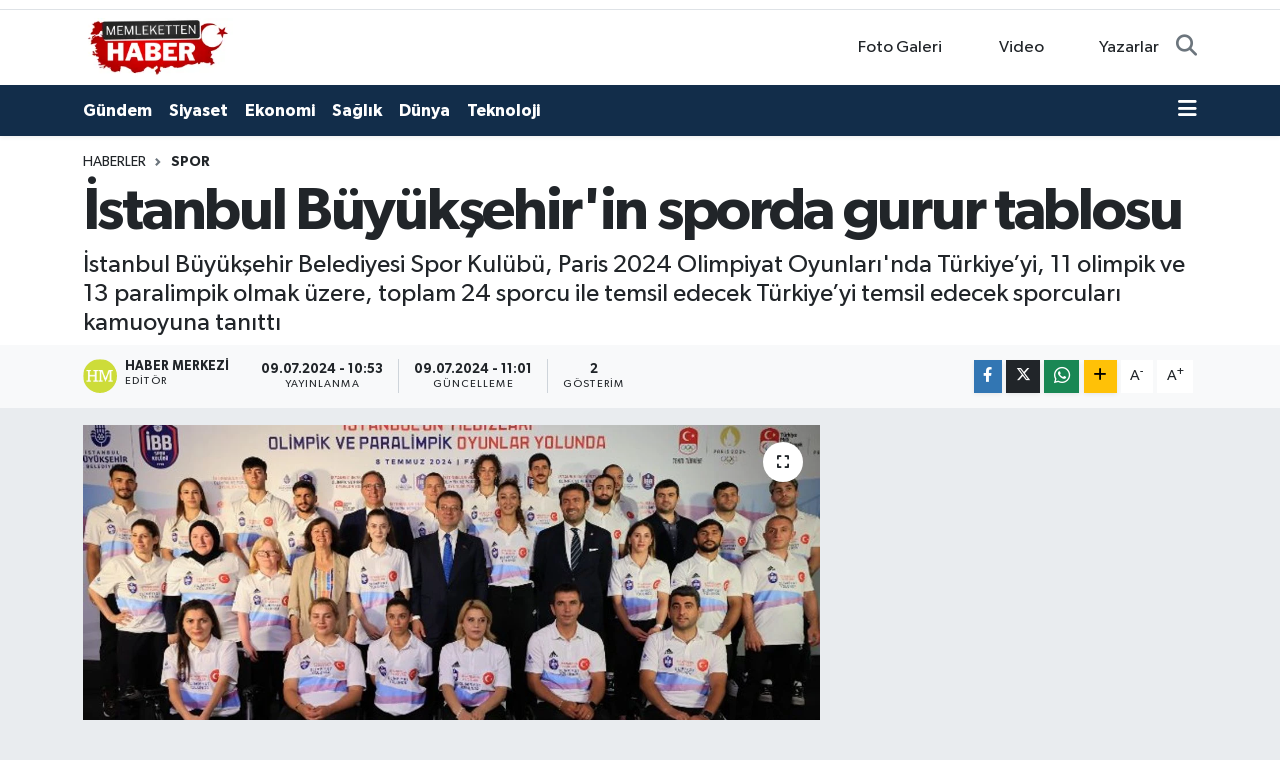

--- FILE ---
content_type: text/html; charset=UTF-8
request_url: https://www.memlekettenhaber.com/istanbul-buyuksehirin-sporda-gurur-tablosu
body_size: 16959
content:
<!DOCTYPE html>
<html lang="tr" data-theme="flow">
<head>
<link rel="dns-prefetch" href="//www.memlekettenhaber.com">
<link rel="dns-prefetch" href="//memlekettenhabercom.teimg.com">
<link rel="dns-prefetch" href="//static.tebilisim.com">
<link rel="dns-prefetch" href="//www.w3.org">
<link rel="dns-prefetch" href="//www.facebook.com">
<link rel="dns-prefetch" href="//x.com">
<link rel="dns-prefetch" href="//api.whatsapp.com">
<link rel="dns-prefetch" href="//www.linkedin.com">
<link rel="dns-prefetch" href="//pinterest.com">
<link rel="dns-prefetch" href="//t.me">
<link rel="dns-prefetch" href="//tebilisim.com">

    <meta charset="utf-8">
<title>İstanbul Büyükşehir&#039;in sporda gurur tablosu - Memleketten Haber</title>
<meta name="description" content="İstanbul Büyükşehir Belediyesi Spor Kulübü, Paris 2024 Olimpiyat Oyunları&#039;nda Türkiye’yi, 11 olimpik ve 13 paralimpik olmak üzere, toplam 24 sporcu ile temsil edecek  Türkiye’yi temsil edecek sporcuları kamuoyuna tanıttı">
<link rel="canonical" href="https://www.memlekettenhaber.com/istanbul-buyuksehirin-sporda-gurur-tablosu">
<meta name="viewport" content="width=device-width,initial-scale=1">
<meta name="X-UA-Compatible" content="IE=edge">
<meta name="robots" content="max-image-preview:large">
<meta name="theme-color" content="#122d4a">
<meta name="title" content="İstanbul Büyükşehir&#039;in sporda gurur tablosu">
<meta name="articleSection" content="news">
<meta name="datePublished" content="2024-07-09T10:53:00+03:00">
<meta name="dateModified" content="2024-07-09T11:01:13+03:00">
<meta name="articleAuthor" content="İGF Haber Ajansı">
<meta name="author" content="İGF Haber Ajansı">
<link rel="amphtml" href="https://www.memlekettenhaber.com/istanbul-buyuksehirin-sporda-gurur-tablosu/amp">
<meta property="og:site_name" content="Memleketten Haber">
<meta property="og:title" content="İstanbul Büyükşehir&#039;in sporda gurur tablosu">
<meta property="og:description" content="İstanbul Büyükşehir Belediyesi Spor Kulübü, Paris 2024 Olimpiyat Oyunları&#039;nda Türkiye’yi, 11 olimpik ve 13 paralimpik olmak üzere, toplam 24 sporcu ile temsil edecek  Türkiye’yi temsil edecek sporcuları kamuoyuna tanıttı">
<meta property="og:url" content="https://www.memlekettenhaber.com/istanbul-buyuksehirin-sporda-gurur-tablosu">
<meta property="og:image" content="https://memlekettenhabercom.teimg.com/memlekettenhaber-com/uploads/2024/07/agency/igf/istanbul-buyuksehirin-sporda-gurur-tablosu.jpg">
<meta property="og:type" content="article">
<meta property="og:article:published_time" content="2024-07-09T10:53:00+03:00">
<meta property="og:article:modified_time" content="2024-07-09T11:01:13+03:00">
<meta name="twitter:card" content="summary_large_image">
<meta name="twitter:title" content="İstanbul Büyükşehir&#039;in sporda gurur tablosu">
<meta name="twitter:description" content="İstanbul Büyükşehir Belediyesi Spor Kulübü, Paris 2024 Olimpiyat Oyunları&#039;nda Türkiye’yi, 11 olimpik ve 13 paralimpik olmak üzere, toplam 24 sporcu ile temsil edecek  Türkiye’yi temsil edecek sporcuları kamuoyuna tanıttı">
<meta name="twitter:image" content="https://memlekettenhabercom.teimg.com/memlekettenhaber-com/uploads/2024/07/agency/igf/istanbul-buyuksehirin-sporda-gurur-tablosu.jpg">
<meta name="twitter:url" content="https://www.memlekettenhaber.com/istanbul-buyuksehirin-sporda-gurur-tablosu">
<link rel="manifest" href="https://www.memlekettenhaber.com/manifest.json?v=6.6.4" />
<link rel="preload" href="https://static.tebilisim.com/flow/assets/css/font-awesome/fa-solid-900.woff2" as="font" type="font/woff2" crossorigin />
<link rel="preload" href="https://static.tebilisim.com/flow/assets/css/font-awesome/fa-brands-400.woff2" as="font" type="font/woff2" crossorigin />
<link rel="preload" href="https://static.tebilisim.com/flow/vendor/te/fonts/gibson/Gibson-Bold.woff2" as="font" type="font/woff2" crossorigin />
<link rel="preload" href="https://static.tebilisim.com/flow/vendor/te/fonts/gibson/Gibson-BoldItalic.woff2" as="font" type="font/woff2" crossorigin />
<link rel="preload" href="https://static.tebilisim.com/flow/vendor/te/fonts/gibson/Gibson-Italic.woff2" as="font" type="font/woff2" crossorigin />
<link rel="preload" href="https://static.tebilisim.com/flow/vendor/te/fonts/gibson/Gibson-Light.woff2" as="font" type="font/woff2" crossorigin />
<link rel="preload" href="https://static.tebilisim.com/flow/vendor/te/fonts/gibson/Gibson-LightItalic.woff2" as="font" type="font/woff2" crossorigin />
<link rel="preload" href="https://static.tebilisim.com/flow/vendor/te/fonts/gibson/Gibson-SemiBold.woff2" as="font" type="font/woff2" crossorigin />
<link rel="preload" href="https://static.tebilisim.com/flow/vendor/te/fonts/gibson/Gibson-SemiBoldItalic.woff2" as="font" type="font/woff2" crossorigin />
<link rel="preload" href="https://static.tebilisim.com/flow/vendor/te/fonts/gibson/Gibson.woff2" as="font" type="font/woff2" crossorigin />


<link rel="preload" as="style" href="https://static.tebilisim.com/flow/vendor/te/fonts/gibson.css?v=6.6.4">
<link rel="stylesheet" href="https://static.tebilisim.com/flow/vendor/te/fonts/gibson.css?v=6.6.4">

<style>:root {
        --te-link-color: #333;
        --te-link-hover-color: #000;
        --te-font: "Gibson";
        --te-secondary-font: "Gibson";
        --te-h1-font-size: 60px;
        --te-color: #122d4a;
        --te-hover-color: #194c82;
        --mm-ocd-width: 85%!important; /*  Mobil Menü Genişliği */
        --swiper-theme-color: var(--te-color)!important;
        --header-13-color: #ffc107;
    }</style><link rel="preload" as="style" href="https://static.tebilisim.com/flow/assets/vendor/bootstrap/css/bootstrap.min.css?v=6.6.4">
<link rel="stylesheet" href="https://static.tebilisim.com/flow/assets/vendor/bootstrap/css/bootstrap.min.css?v=6.6.4">
<link rel="preload" as="style" href="https://static.tebilisim.com/flow/assets/css/app6.6.4.min.css">
<link rel="stylesheet" href="https://static.tebilisim.com/flow/assets/css/app6.6.4.min.css">



<script type="application/ld+json">{"@context":"https:\/\/schema.org","@type":"WebSite","url":"https:\/\/www.memlekettenhaber.com","potentialAction":{"@type":"SearchAction","target":"https:\/\/www.memlekettenhaber.com\/arama?q={query}","query-input":"required name=query"}}</script>

<script type="application/ld+json">{"@context":"https:\/\/schema.org","@type":"NewsMediaOrganization","url":"https:\/\/www.memlekettenhaber.com","name":"Memleketten Haber","logo":"https:\/\/memlekettenhabercom.teimg.com\/memlekettenhaber-com\/images\/banner\/logomuz.png"}</script>

<script type="application/ld+json">{"@context":"https:\/\/schema.org","@graph":[{"@type":"SiteNavigationElement","name":"Ana Sayfa","url":"https:\/\/www.memlekettenhaber.com","@id":"https:\/\/www.memlekettenhaber.com"},{"@type":"SiteNavigationElement","name":"G\u00fcndem","url":"https:\/\/www.memlekettenhaber.com\/gundem","@id":"https:\/\/www.memlekettenhaber.com\/gundem"},{"@type":"SiteNavigationElement","name":"Teknoloji","url":"https:\/\/www.memlekettenhaber.com\/teknoloji","@id":"https:\/\/www.memlekettenhaber.com\/teknoloji"},{"@type":"SiteNavigationElement","name":"\u00d6zel Haber","url":"https:\/\/www.memlekettenhaber.com\/ozel-haber","@id":"https:\/\/www.memlekettenhaber.com\/ozel-haber"},{"@type":"SiteNavigationElement","name":"Spor","url":"https:\/\/www.memlekettenhaber.com\/spor","@id":"https:\/\/www.memlekettenhaber.com\/spor"},{"@type":"SiteNavigationElement","name":"D\u00fcnya","url":"https:\/\/www.memlekettenhaber.com\/dunya","@id":"https:\/\/www.memlekettenhaber.com\/dunya"},{"@type":"SiteNavigationElement","name":"Ekonomi","url":"https:\/\/www.memlekettenhaber.com\/ekonomi","@id":"https:\/\/www.memlekettenhaber.com\/ekonomi"},{"@type":"SiteNavigationElement","name":"Siyaset","url":"https:\/\/www.memlekettenhaber.com\/siyaset","@id":"https:\/\/www.memlekettenhaber.com\/siyaset"},{"@type":"SiteNavigationElement","name":"Sa\u011fl\u0131k","url":"https:\/\/www.memlekettenhaber.com\/saglik","@id":"https:\/\/www.memlekettenhaber.com\/saglik"},{"@type":"SiteNavigationElement","name":"Magazin","url":"https:\/\/www.memlekettenhaber.com\/magazin","@id":"https:\/\/www.memlekettenhaber.com\/magazin"},{"@type":"SiteNavigationElement","name":"E\u011fitim","url":"https:\/\/www.memlekettenhaber.com\/egitim","@id":"https:\/\/www.memlekettenhaber.com\/egitim"},{"@type":"SiteNavigationElement","name":"Yerel Y\u00f6netimler","url":"https:\/\/www.memlekettenhaber.com\/yerel-yonetimler","@id":"https:\/\/www.memlekettenhaber.com\/yerel-yonetimler"},{"@type":"SiteNavigationElement","name":"Genel","url":"https:\/\/www.memlekettenhaber.com\/genel","@id":"https:\/\/www.memlekettenhaber.com\/genel"},{"@type":"SiteNavigationElement","name":"K\u00dcLT\u00dcR-SANAT","url":"https:\/\/www.memlekettenhaber.com\/kultur-sanat","@id":"https:\/\/www.memlekettenhaber.com\/kultur-sanat"},{"@type":"SiteNavigationElement","name":"Politika","url":"https:\/\/www.memlekettenhaber.com\/politika","@id":"https:\/\/www.memlekettenhaber.com\/politika"},{"@type":"SiteNavigationElement","name":"Bilim, Teknoloji","url":"https:\/\/www.memlekettenhaber.com\/bilim-teknoloji","@id":"https:\/\/www.memlekettenhaber.com\/bilim-teknoloji"},{"@type":"SiteNavigationElement","name":"Ya\u015fam","url":"https:\/\/www.memlekettenhaber.com\/yasam","@id":"https:\/\/www.memlekettenhaber.com\/yasam"},{"@type":"SiteNavigationElement","name":"Yerel","url":"https:\/\/www.memlekettenhaber.com\/yerel","@id":"https:\/\/www.memlekettenhaber.com\/yerel"},{"@type":"SiteNavigationElement","name":"Bursaspor","url":"https:\/\/www.memlekettenhaber.com\/bursaspor","@id":"https:\/\/www.memlekettenhaber.com\/bursaspor"},{"@type":"SiteNavigationElement","name":"Fenerbah\u00e7e","url":"https:\/\/www.memlekettenhaber.com\/fenerbahce","@id":"https:\/\/www.memlekettenhaber.com\/fenerbahce"},{"@type":"SiteNavigationElement","name":"Antalija","url":"https:\/\/www.memlekettenhaber.com\/antalija","@id":"https:\/\/www.memlekettenhaber.com\/antalija"},{"@type":"SiteNavigationElement","name":"Istanbul","url":"https:\/\/www.memlekettenhaber.com\/istanbul","@id":"https:\/\/www.memlekettenhaber.com\/istanbul"},{"@type":"SiteNavigationElement","name":"Mersin","url":"https:\/\/www.memlekettenhaber.com\/mersin","@id":"https:\/\/www.memlekettenhaber.com\/mersin"},{"@type":"SiteNavigationElement","name":"Ankara","url":"https:\/\/www.memlekettenhaber.com\/ankara","@id":"https:\/\/www.memlekettenhaber.com\/ankara"},{"@type":"SiteNavigationElement","name":"Hatay","url":"https:\/\/www.memlekettenhaber.com\/hatay","@id":"https:\/\/www.memlekettenhaber.com\/hatay"},{"@type":"SiteNavigationElement","name":"Tekirda\u011f","url":"https:\/\/www.memlekettenhaber.com\/tekirdag","@id":"https:\/\/www.memlekettenhaber.com\/tekirdag"},{"@type":"SiteNavigationElement","name":"Adana","url":"https:\/\/www.memlekettenhaber.com\/adana","@id":"https:\/\/www.memlekettenhaber.com\/adana"},{"@type":"SiteNavigationElement","name":"Isparta","url":"https:\/\/www.memlekettenhaber.com\/isparta","@id":"https:\/\/www.memlekettenhaber.com\/isparta"},{"@type":"SiteNavigationElement","name":"Kahramanmara\u0161","url":"https:\/\/www.memlekettenhaber.com\/kahramanmaras","@id":"https:\/\/www.memlekettenhaber.com\/kahramanmaras"},{"@type":"SiteNavigationElement","name":"Osmaniye","url":"https:\/\/www.memlekettenhaber.com\/osmaniye","@id":"https:\/\/www.memlekettenhaber.com\/osmaniye"},{"@type":"SiteNavigationElement","name":"Malatya","url":"https:\/\/www.memlekettenhaber.com\/malatya","@id":"https:\/\/www.memlekettenhaber.com\/malatya"},{"@type":"SiteNavigationElement","name":"Burdur","url":"https:\/\/www.memlekettenhaber.com\/burdur","@id":"https:\/\/www.memlekettenhaber.com\/burdur"},{"@type":"SiteNavigationElement","name":"Bilim","url":"https:\/\/www.memlekettenhaber.com\/bilim","@id":"https:\/\/www.memlekettenhaber.com\/bilim"},{"@type":"SiteNavigationElement","name":"Elazig","url":"https:\/\/www.memlekettenhaber.com\/elazig","@id":"https:\/\/www.memlekettenhaber.com\/elazig"},{"@type":"SiteNavigationElement","name":"Agri","url":"https:\/\/www.memlekettenhaber.com\/agri","@id":"https:\/\/www.memlekettenhaber.com\/agri"},{"@type":"SiteNavigationElement","name":"Konya","url":"https:\/\/www.memlekettenhaber.com\/konya","@id":"https:\/\/www.memlekettenhaber.com\/konya"},{"@type":"SiteNavigationElement","name":"Bolu","url":"https:\/\/www.memlekettenhaber.com\/bolu","@id":"https:\/\/www.memlekettenhaber.com\/bolu"},{"@type":"SiteNavigationElement","name":"Izmir","url":"https:\/\/www.memlekettenhaber.com\/izmir","@id":"https:\/\/www.memlekettenhaber.com\/izmir"},{"@type":"SiteNavigationElement","name":"Edirne","url":"https:\/\/www.memlekettenhaber.com\/edirne","@id":"https:\/\/www.memlekettenhaber.com\/edirne"},{"@type":"SiteNavigationElement","name":"Mu\u011fla","url":"https:\/\/www.memlekettenhaber.com\/mugla","@id":"https:\/\/www.memlekettenhaber.com\/mugla"},{"@type":"SiteNavigationElement","name":"Kastamonu","url":"https:\/\/www.memlekettenhaber.com\/kastamonu","@id":"https:\/\/www.memlekettenhaber.com\/kastamonu"},{"@type":"SiteNavigationElement","name":"Manisa","url":"https:\/\/www.memlekettenhaber.com\/manisa","@id":"https:\/\/www.memlekettenhaber.com\/manisa"},{"@type":"SiteNavigationElement","name":"Bursa","url":"https:\/\/www.memlekettenhaber.com\/bursa","@id":"https:\/\/www.memlekettenhaber.com\/bursa"},{"@type":"SiteNavigationElement","name":"G\u00fcm\u00fc\u015fhane","url":"https:\/\/www.memlekettenhaber.com\/gumushane","@id":"https:\/\/www.memlekettenhaber.com\/gumushane"},{"@type":"SiteNavigationElement","name":"Erzurum","url":"https:\/\/www.memlekettenhaber.com\/erzurum","@id":"https:\/\/www.memlekettenhaber.com\/erzurum"},{"@type":"SiteNavigationElement","name":"Ad\u0131yaman","url":"https:\/\/www.memlekettenhaber.com\/adiyaman","@id":"https:\/\/www.memlekettenhaber.com\/adiyaman"},{"@type":"SiteNavigationElement","name":"Nikozija","url":"https:\/\/www.memlekettenhaber.com\/nikozija","@id":"https:\/\/www.memlekettenhaber.com\/nikozija"},{"@type":"SiteNavigationElement","name":"Diyarbakir","url":"https:\/\/www.memlekettenhaber.com\/diyarbakir","@id":"https:\/\/www.memlekettenhaber.com\/diyarbakir"},{"@type":"SiteNavigationElement","name":"\u010cankiri","url":"https:\/\/www.memlekettenhaber.com\/cankiri","@id":"https:\/\/www.memlekettenhaber.com\/cankiri"},{"@type":"SiteNavigationElement","name":"Gaziantep","url":"https:\/\/www.memlekettenhaber.com\/gaziantep","@id":"https:\/\/www.memlekettenhaber.com\/gaziantep"},{"@type":"SiteNavigationElement","name":"Yalova","url":"https:\/\/www.memlekettenhaber.com\/yalova","@id":"https:\/\/www.memlekettenhaber.com\/yalova"},{"@type":"SiteNavigationElement","name":"Du\u015fanbe","url":"https:\/\/www.memlekettenhaber.com\/dusanbe","@id":"https:\/\/www.memlekettenhaber.com\/dusanbe"},{"@type":"SiteNavigationElement","name":"\u010canakkale","url":"https:\/\/www.memlekettenhaber.com\/canakkale","@id":"https:\/\/www.memlekettenhaber.com\/canakkale"},{"@type":"SiteNavigationElement","name":"Kod\u017eaeli","url":"https:\/\/www.memlekettenhaber.com\/kodzaeli","@id":"https:\/\/www.memlekettenhaber.com\/kodzaeli"},{"@type":"SiteNavigationElement","name":"Ordu","url":"https:\/\/www.memlekettenhaber.com\/ordu","@id":"https:\/\/www.memlekettenhaber.com\/ordu"},{"@type":"SiteNavigationElement","name":"Zonguldak","url":"https:\/\/www.memlekettenhaber.com\/zonguldak","@id":"https:\/\/www.memlekettenhaber.com\/zonguldak"},{"@type":"SiteNavigationElement","name":"\u0160anliurfa","url":"https:\/\/www.memlekettenhaber.com\/sanliurfa","@id":"https:\/\/www.memlekettenhaber.com\/sanliurfa"},{"@type":"SiteNavigationElement","name":"Svalbard and jan mayen","url":"https:\/\/www.memlekettenhaber.com\/svalbard-and-jan-mayen","@id":"https:\/\/www.memlekettenhaber.com\/svalbard-and-jan-mayen"},{"@type":"SiteNavigationElement","name":"Antalya","url":"https:\/\/www.memlekettenhaber.com\/antalya","@id":"https:\/\/www.memlekettenhaber.com\/antalya"},{"@type":"SiteNavigationElement","name":"Kocaeli","url":"https:\/\/www.memlekettenhaber.com\/kocaeli","@id":"https:\/\/www.memlekettenhaber.com\/kocaeli"},{"@type":"SiteNavigationElement","name":"\u0130leti\u015fim","url":"https:\/\/www.memlekettenhaber.com\/iletisim","@id":"https:\/\/www.memlekettenhaber.com\/iletisim"},{"@type":"SiteNavigationElement","name":"Privacy Policy \/\u00a0Gizlilik Politikas\u0131","url":"https:\/\/www.memlekettenhaber.com\/privacy-policy-gizlilik-politikasi","@id":"https:\/\/www.memlekettenhaber.com\/privacy-policy-gizlilik-politikasi"},{"@type":"SiteNavigationElement","name":"Kullan\u0131m Ko\u015fullar\u0131","url":"https:\/\/www.memlekettenhaber.com\/kullanim-kosullari","@id":"https:\/\/www.memlekettenhaber.com\/kullanim-kosullari"},{"@type":"SiteNavigationElement","name":"Yazarlar","url":"https:\/\/www.memlekettenhaber.com\/yazarlar","@id":"https:\/\/www.memlekettenhaber.com\/yazarlar"},{"@type":"SiteNavigationElement","name":"Foto Galeri","url":"https:\/\/www.memlekettenhaber.com\/foto-galeri","@id":"https:\/\/www.memlekettenhaber.com\/foto-galeri"},{"@type":"SiteNavigationElement","name":"Video Galeri","url":"https:\/\/www.memlekettenhaber.com\/video","@id":"https:\/\/www.memlekettenhaber.com\/video"},{"@type":"SiteNavigationElement","name":"Biyografiler","url":"https:\/\/www.memlekettenhaber.com\/biyografi","@id":"https:\/\/www.memlekettenhaber.com\/biyografi"},{"@type":"SiteNavigationElement","name":"Vefatlar","url":"https:\/\/www.memlekettenhaber.com\/vefat","@id":"https:\/\/www.memlekettenhaber.com\/vefat"},{"@type":"SiteNavigationElement","name":"R\u00f6portajlar","url":"https:\/\/www.memlekettenhaber.com\/roportaj","@id":"https:\/\/www.memlekettenhaber.com\/roportaj"},{"@type":"SiteNavigationElement","name":"Anketler","url":"https:\/\/www.memlekettenhaber.com\/anketler","@id":"https:\/\/www.memlekettenhaber.com\/anketler"}]}</script>

<script type="application/ld+json">{"@context":"https:\/\/schema.org","@type":"BreadcrumbList","itemListElement":[{"@type":"ListItem","position":1,"item":{"@type":"Thing","@id":"https:\/\/www.memlekettenhaber.com","name":"Haberler"}}]}</script>
<script type="application/ld+json">{"@context":"https:\/\/schema.org","@type":"NewsArticle","headline":"\u0130stanbul B\u00fcy\u00fck\u015fehir'in sporda gurur tablosu","articleSection":"Spor","dateCreated":"2024-07-09T10:53:00+03:00","datePublished":"2024-07-09T10:53:00+03:00","dateModified":"2024-07-09T11:01:13+03:00","wordCount":629,"genre":"news","mainEntityOfPage":{"@type":"WebPage","@id":"https:\/\/www.memlekettenhaber.com\/istanbul-buyuksehirin-sporda-gurur-tablosu"},"articleBody":"<p>\u0130stanbul B\u00fcy\u00fck\u015fehir Belediyesi Spor Kul\u00fcb\u00fc, Paris 2024 Olimpiyat Oyunlar\u0131'nda T\u00fcrkiye\u2019yi, 11 olimpik ve 13 paralimpik olmak \u00fczere, toplam 24 sporcu ile temsil edecek. T\u00fcrkiye\u2019yi temsil edecek sporcular\u0131 kamuoyuna tan\u0131tt\u0131.<strong>\u0130STANBUL (\u0130GFA) - <\/strong>T\u00fcrkiye\u2019yi Paris'te ger\u00e7ekle\u015fecek 2024 Olimpiyat ve Paralimpik Oyunlar\u0131'nda temsil edecek toplam 24 \u0130stanbul B\u00fcy\u00fck\u015fehir Belediyesi (\u0130BB) Spor Kul\u00fcb\u00fc sporcusu kamuoyuna tan\u0131t\u0131ld\u0131.<\/p>\n<p>\u0130stanbul B\u00fcy\u00fck\u015fehir Belediyesi'nin Sara\u00e7hane\u2019deki merkez yerle\u015fkesinde d\u00fczenlenen tan\u0131t\u0131m toplant\u0131s\u0131nda; B\u00fcy\u00fck\u015fehir Belediye Ba\u015fkan\u0131 Ekrem \u0130mamo\u011flu, Spor Kul\u00fcb\u00fc Ba\u015fkan\u0131 Fatih Kele\u015f, paralimpik ok\u00e7uluk dal\u0131nda D\u00fcnya ve Avrupa \u015eampiyonu Sad\u0131k Sava\u015f ile tekvando dal\u0131nda D\u00fcnya ve Avrupa \u015eampiyonu Merve Din\u00e7el Kavurat birer konu\u015fma yapt\u0131.<\/p>\n<p>\u0130stanbul\u2019un bir spor \u015fehri oldu\u011funu belirten Ba\u015fkan \u0130mamo\u011flu, \u201cVe bu spor \u015fehri kimli\u011fi, asl\u0131nda \u00e7ok \u00f6ne \u00e7\u0131kmaz ama \u00e7\u0131kmal\u0131d\u0131r. \u00c7\u00fcnk\u00fc d\u00fcnya \u00f6l\u00e7e\u011finde kul\u00fcpleriyle, sporcular\u0131yla, organizasyonlar\u0131yla ola\u011fan\u00fcst\u00fc bir ge\u00e7mi\u015fe sahip kentlerden bir tanesidir \u0130stanbul. \u0130stanbul'da, neredeyse 19. y\u00fczy\u0131l\u0131n sonlar\u0131ndan itibaren spora d\u00f6n\u00fck m\u00fccadele ve var olma, ayn\u0131 zamanda spor ve sporcu geli\u015fimiyle ilgili at\u0131lan \u00f6nc\u00fc ad\u0131mlar, \u00fclkemiz ad\u0131na da milletimiz ad\u0131na da \u00f6nc\u00fc kurulu\u015flar ve ad\u0131mlar olmu\u015ftur\u201d dedi.<\/p>\n<p><strong>\u201cT\u00dcRK\u0130YE'N\u0130N \u0130LK SPOR MASTER PLANINI HAZIRLAYAN KADRO OLDUK\u201d<\/strong><\/p>\n<p>Fenerbah\u00e7e, Be\u015fikta\u015f ve Galatasaray gibi \u00f6nc\u00fc kurulu\u015flar\u0131n d\u00fcnya ve T\u00fcrkiye vitrininde ayr\u0131 bir yeri oldu\u011funa dikkat \u00e7eken Ba\u015fkan\u00a0\u0130mamo\u011flu, \u201cBu ba\u011flamda, \u00fclkemize \u00e7ok say\u0131da sporcu ve spor insan\u0131 kazand\u0131rm\u0131\u015f bu \u015fehrin, spora dair her hassasiyetini korumak da bizim y\u00fck\u00fcml\u00fcl\u00fc\u011f\u00fcm\u00fczde. Spora dair hassasiyet derken; tarih yazm\u0131\u015f semt kul\u00fcpleri, tarih yazm\u0131\u015f b\u00fcy\u00fck kul\u00fcpleri ve spor insanlar\u0131, y\u00f6neticileri, her y\u00f6n\u00fcyle sporcular\u0131 mutlaka isimleri ya\u015famal\u0131, ya\u015fat\u0131lmal\u0131 ve gelecek nesillere aktar\u0131lmal\u0131\u201d diye konu\u015ftu. Spora dair tespit edilen eksiklikleri tamamlamak ve toparlamak ad\u0131na g\u00fc\u00e7l\u00fc ad\u0131mlar att\u0131klar\u0131n\u0131 vurgulayan \u0130mamo\u011flu, \u201cBu anlamda uzman spor insanlar\u0131yla birlikte, sadece \u0130stanbul'un de\u011fil, T\u00fcrkiye'nin ilk spor master plan\u0131n\u0131 haz\u0131rlayan kadro olduk. Bu planla ortaya koydu\u011fumuz ihtiya\u00e7lar, hedefler do\u011frultusunda yat\u0131r\u0131mlar\u0131m\u0131z\u0131 hayata ge\u00e7iriyoruz. Rastgele de\u011fil, bilimin \u0131\u015f\u0131\u011f\u0131nda bunu yap\u0131yoruz. B\u00f6ylece \u0130stanbul'un spor altyap\u0131s\u0131n\u0131 ve sporcu yeti\u015ftirme kapasitesini de anlaml\u0131 bir bi\u00e7imde b\u00fcy\u00fctmeye devam ediyoruz\u201d diye konu\u015ftu.<\/p>\n<p>\u201cYetenekli \u00e7ocuklar\u0131m\u0131z\u0131, gen\u00e7lerimizi sahada tespit edip, onlar\u0131n do\u011fru y\u00f6nlendirilmesi hususunda da ger\u00e7ekten \u00f6nemli ad\u0131mlar atmaya devam ediyoruz\u201d diyen \u0130mamo\u011flu,\u00a0\u201cHer ya\u015ftan, her sa\u011fl\u0131k ko\u015fulundan hem\u015fehrimizi de d\u00fc\u015f\u00fcn\u00fcyoruz. Spor, sadece lisansl\u0131 sporcu ya da burada g\u00f6rd\u00fc\u011f\u00fcm\u00fcz gibi ba\u015far\u0131lar\u0131yla gurur duydu\u011fumuz sporculardan ibaret de\u011fildir. Spor, ayn\u0131 zamanda toplumsal bir kabul\u00fc gerektirir. Toplumun sporla bar\u0131\u015f\u0131k olmas\u0131 ve sporun evrensel bir duygu oldu\u011funu ve bunu hisseden bir toplum olma meselesi de \u00e7ok k\u0131ymetlidir. Ve \u0130stanbul'umuzda, \u00f6zellikle d\u00fcnyan\u0131n belki en evrensel kentlerinden biri olma, sorumlu olan bir \u015fehirde, bu duygunun en \u00fcst seviyeye t\u0131rmanmas\u0131 i\u00e7in de \u00e7al\u0131\u015fmalar\u0131m\u0131z\u0131 g\u00fc\u00e7l\u00fc bir \u015fekilde yap\u0131yoruz. Her ya\u015ftan, her sa\u011fl\u0131k ko\u015fulundan hem\u015ferimizin spor yapma imkan\u0131n\u0131 artt\u0131r\u0131rken bu \u015fehrin bir spor kenti olma duygusunu var edebilme ad\u0131na, ye\u015fil alanlar\u0131n\u0131n korunmas\u0131, spor tesislerinin artt\u0131r\u0131lmas\u0131, kamusal alanlarda kamusal spor mekanlar\u0131n\u0131n g\u00fc\u00e7lendirilmesi de kentimizin gelecek vizyonu a\u00e7\u0131s\u0131ndan \u00f6nemli bir yolculuk tarifidir.\u201d ifadelerini kulland\u0131.<\/p>","description":"\u0130stanbul B\u00fcy\u00fck\u015fehir Belediyesi Spor Kul\u00fcb\u00fc, Paris 2024 Olimpiyat Oyunlar\u0131'nda T\u00fcrkiye\u2019yi, 11 olimpik ve 13 paralimpik olmak \u00fczere, toplam 24 sporcu ile temsil edecek  T\u00fcrkiye\u2019yi temsil edecek sporcular\u0131 kamuoyuna tan\u0131tt\u0131","inLanguage":"tr-TR","keywords":[],"image":{"@type":"ImageObject","url":"https:\/\/memlekettenhabercom.teimg.com\/crop\/1280x720\/memlekettenhaber-com\/uploads\/2024\/07\/agency\/igf\/istanbul-buyuksehirin-sporda-gurur-tablosu.jpg","width":"1280","height":"720","caption":"\u0130stanbul B\u00fcy\u00fck\u015fehir'in sporda gurur tablosu"},"publishingPrinciples":"https:\/\/www.memlekettenhaber.com\/gizlilik-sozlesmesi","isFamilyFriendly":"http:\/\/schema.org\/True","isAccessibleForFree":"http:\/\/schema.org\/True","publisher":{"@type":"Organization","name":"Memleketten Haber","image":"https:\/\/memlekettenhabercom.teimg.com\/memlekettenhaber-com\/images\/banner\/logomuz.png","logo":{"@type":"ImageObject","url":"https:\/\/memlekettenhabercom.teimg.com\/memlekettenhaber-com\/images\/banner\/logomuz.png","width":"640","height":"375"}},"author":{"@type":"Person","name":"Haber Merkezi","honorificPrefix":"","jobTitle":"","url":null}}</script>












</head>




<body class="d-flex flex-column min-vh-100">

    
    

    <header class="header-7">
    <div class="top-header d-none d-lg-block bg-white border-bottom">
        <div class="container">
            <div class="d-flex justify-content-between align-items-center small py-1">
                
                <div class="top-social-media">
                                                                                                                                                                                                                        </div>
            </div>
        </div>
    </div>
    <nav class="main-menu navbar navbar-expand-lg bg-white py-1 ps-0 py-2">
        <div class="container">
            <div class="d-lg-none">
                <a href="#menu" title="Ana Menü"><i class="fa fa-bars fa-lg"></i></a>
            </div>
            <div>
                                <a class="navbar-brand me-0" href="/" title="Memleketten Haber">
                    <img src="https://memlekettenhabercom.teimg.com/memlekettenhaber-com/images/banner/logomuz.png" alt="Memleketten Haber" width="150" height="40" class="light-mode img-fluid flow-logo">
<img src="https://memlekettenhabercom.teimg.com/memlekettenhaber-com/uploads/2024/03/logomuz.webp" alt="Memleketten Haber" width="150" height="40" class="dark-mode img-fluid flow-logo d-none">

                </a>
                            </div>

            <ul class="nav d-flex justify-content-end">
                <ul  class="nav">
        <li class="nav-item   d-none d-lg-block">
        <a href="/foto-galeri" class="nav-link nav-link" target="_self" title="Foto Galeri"><i class="fa fa-camera me-1 text-white text-white mr-1"></i>Foto Galeri</a>
        
    </li>
        <li class="nav-item   d-none d-lg-block">
        <a href="/video" class="nav-link nav-link" target="_self" title="Video"><i class="fa fa-video me-1 text-white text-white mr-1"></i>Video</a>
        
    </li>
        <li class="nav-item   d-none d-lg-block">
        <a href="/yazarlar" class="nav-link nav-link" target="_self" title="Yazarlar"><i class="fa fa-pen-nib me-1 text-white text-white mr-1"></i>Yazarlar</a>
        
    </li>
    </ul>

                
                <li class="nav-item">
                    <a href="/arama" class="nav-link p-0 my-2 text-secondary" title="Ara">
                        <i class="fa fa-search fa-lg"></i>
                    </a>
                </li>
            </ul>
        </div>
    </nav>
    <div class="category-menu navbar navbar-expand-lg d-none d-lg-block shadow-sm bg-te-color py-1">
        <div class="container">
            <ul  class="nav fw-semibold">
        <li class="nav-item   ">
        <a href="/gundem" class="nav-link text-white ps-0" target="_self" title="Gündem">Gündem</a>
        
    </li>
        <li class="nav-item   ">
        <a href="/siyaset" class="nav-link text-white ps-0" target="_self" title="Siyaset">Siyaset</a>
        
    </li>
        <li class="nav-item   ">
        <a href="/ekonomi" class="nav-link text-white ps-0" target="_self" title="Ekonomi">Ekonomi</a>
        
    </li>
        <li class="nav-item   ">
        <a href="/saglik" class="nav-link text-white ps-0" target="_self" title="Sağlık">Sağlık</a>
        
    </li>
        <li class="nav-item   ">
        <a href="/dunya" class="nav-link text-white ps-0" target="_self" title="Dünya">Dünya</a>
        
    </li>
        <li class="nav-item   ">
        <a href="/teknoloji" class="nav-link text-white ps-0" target="_self" title="Teknoloji">Teknoloji</a>
        
    </li>
    </ul>

            <ul class="nav">
                
                <li class="nav-item dropdown position-static">
                    <a class="nav-link p-0 text-white" data-bs-toggle="dropdown" href="#" aria-haspopup="true"
                        aria-expanded="false" title="Ana Menü">
                        <i class="fa fa-bars fa-lg"></i>
                    </a>
                    <div class="mega-menu dropdown-menu dropdown-menu-end text-capitalize shadow-lg border-0 rounded-0">

    <div class="row g-3 small p-3">

        
        <div class="col">
        <a href="/spor" class="d-block border-bottom  pb-2 mb-2" target="_self" title="Spor">Spor</a>
            <a href="/egitim" class="d-block border-bottom  pb-2 mb-2" target="_self" title="Eğitim">Eğitim</a>
            <a href="/magazin" class="d-block border-bottom  pb-2 mb-2" target="_self" title="Magazin">Magazin</a>
            <a href="/ozel-haber" class="d-block border-bottom  pb-2 mb-2" target="_self" title="Özel Haber">Özel Haber</a>
            <a href="/yerel-yonetimler" class="d-block border-bottom  pb-2 mb-2" target="_self" title="Yerel Yönetimler">Yerel Yönetimler</a>
            <a href="/genel" class="d-block border-bottom  pb-2 mb-2" target="_self" title="Genel">Genel</a>
            <a href="/kultur-sanat" class="d-block  pb-2 mb-2" target="_self" title="KÜLTÜR-SANAT">KÜLTÜR-SANAT</a>
        </div><div class="col">
            <a href="/politika" class="d-block border-bottom  pb-2 mb-2" target="_self" title="Politika">Politika</a>
            <a href="/bilim-teknoloji" class="d-block border-bottom  pb-2 mb-2" target="_self" title="Bilim, Teknoloji">Bilim, Teknoloji</a>
        </div>


    </div>

    <div class="p-3 bg-light">
                                                                                    </div>

    <div class="mega-menu-footer p-2 bg-te-color">
        <a class="dropdown-item text-white" href="/kunye" title="Künye"><i class="fa fa-id-card me-2"></i> Künye</a>
        <a class="dropdown-item text-white" href="/iletisim" title="İletişim"><i class="fa fa-envelope me-2"></i> İletişim</a>
        <a class="dropdown-item text-white" href="/rss-baglantilari" title="RSS Bağlantıları"><i class="fa fa-rss me-2"></i> RSS Bağlantıları</a>
        <a class="dropdown-item text-white" href="/member/login" title="Üyelik Girişi"><i class="fa fa-user me-2"></i> Üyelik Girişi</a>
    </div>


</div>

                </li>
            </ul>


        </div>
    </div>
    <ul  class="mobile-categories d-lg-none list-inline bg-white">
        <li class="list-inline-item">
        <a href="/gundem" class="text-dark" target="_self" title="Gündem">
                Gündem
        </a>
    </li>
        <li class="list-inline-item">
        <a href="/siyaset" class="text-dark" target="_self" title="Siyaset">
                Siyaset
        </a>
    </li>
        <li class="list-inline-item">
        <a href="/ekonomi" class="text-dark" target="_self" title="Ekonomi">
                Ekonomi
        </a>
    </li>
        <li class="list-inline-item">
        <a href="/saglik" class="text-dark" target="_self" title="Sağlık">
                Sağlık
        </a>
    </li>
        <li class="list-inline-item">
        <a href="/dunya" class="text-dark" target="_self" title="Dünya">
                Dünya
        </a>
    </li>
        <li class="list-inline-item">
        <a href="/teknoloji" class="text-dark" target="_self" title="Teknoloji">
                Teknoloji
        </a>
    </li>
    </ul>


</header>






<main class="single overflow-hidden" style="min-height: 300px">

            
    
    <div class="infinite" data-show-advert="1">

    

    <div class="infinite-item d-block" data-id="82459" data-category-id="4" data-reference="TE\Archive\Models\Archive" data-json-url="/service/json/featured-infinite.json">

        

        <div class="post-header pt-3 bg-white">

    <div class="container">

        
        <nav class="meta-category d-flex justify-content-lg-start" style="--bs-breadcrumb-divider: url(&#34;data:image/svg+xml,%3Csvg xmlns='http://www.w3.org/2000/svg' width='8' height='8'%3E%3Cpath d='M2.5 0L1 1.5 3.5 4 1 6.5 2.5 8l4-4-4-4z' fill='%236c757d'/%3E%3C/svg%3E&#34;);" aria-label="breadcrumb">
        <ol class="breadcrumb mb-0">
            <li class="breadcrumb-item"><a href="https://www.memlekettenhaber.com" class="breadcrumb_link" target="_self">Haberler</a></li>
            <li class="breadcrumb-item active fw-bold" aria-current="page"><a href="/spor" target="_self" class="breadcrumb_link text-dark" title="Spor">Spor</a></li>
        </ol>
</nav>

        <h1 class="h2 fw-bold text-lg-start headline my-2" itemprop="headline">İstanbul Büyükşehir&#039;in sporda gurur tablosu</h1>
        
        <h2 class="lead text-lg-start text-dark my-2 description" itemprop="description">İstanbul Büyükşehir Belediyesi Spor Kulübü, Paris 2024 Olimpiyat Oyunları&#039;nda Türkiye’yi, 11 olimpik ve 13 paralimpik olmak üzere, toplam 24 sporcu ile temsil edecek  Türkiye’yi temsil edecek sporcuları kamuoyuna tanıttı</h2>
        
        <div class="news-tags">
    </div>

    </div>

    <div class="bg-light py-1">
        <div class="container d-flex justify-content-between align-items-center">

            <div class="meta-author">
            <a href="/muhabir/2/haber-merkezi" class="d-flex" title="Haber Merkezi" target="_self">
            <img class="me-2 rounded-circle" width="34" height="34" src="[data-uri]"
                loading="lazy" alt="Haber Merkezi">
            <div class="me-3 flex-column align-items-center justify-content-center">
                <div class="fw-bold text-dark">Haber Merkezi</div>
                <div class="info text-dark">Editör</div>
            </div>
        </a>
    
    <div class="box">
    <time class="fw-bold">09.07.2024 - 10:53</time>
    <span class="info">Yayınlanma</span>
</div>
<div class="box">
    <time class="fw-bold">09.07.2024 - 11:01</time>
    <span class="info">Güncelleme</span>
</div>

    
    <div class="box">
    <span class="fw-bold">2</span>
    <span class="info text-dark">Gösterim</span>
</div>

    

</div>


            <div class="share-area justify-content-end align-items-center d-none d-lg-flex">

    <div class="mobile-share-button-container mb-2 d-block d-md-none">
    <button
        class="btn btn-primary btn-sm rounded-0 shadow-sm w-100"
        onclick="handleMobileShare(event, 'İstanbul Büyükşehir\&#039;in sporda gurur tablosu', 'https://www.memlekettenhaber.com/istanbul-buyuksehirin-sporda-gurur-tablosu')"
        title="Paylaş"
    >
        <i class="fas fa-share-alt me-2"></i>Paylaş
    </button>
</div>

<div class="social-buttons-new d-none d-md-flex justify-content-between">
    <a
        href="https://www.facebook.com/sharer/sharer.php?u=https%3A%2F%2Fwww.memlekettenhaber.com%2Fistanbul-buyuksehirin-sporda-gurur-tablosu"
        onclick="initiateDesktopShare(event, 'facebook')"
        class="btn btn-primary btn-sm rounded-0 shadow-sm me-1"
        title="Facebook'ta Paylaş"
        data-platform="facebook"
        data-share-url="https://www.memlekettenhaber.com/istanbul-buyuksehirin-sporda-gurur-tablosu"
        data-share-title="İstanbul Büyükşehir&#039;in sporda gurur tablosu"
        rel="noreferrer nofollow noopener external"
    >
        <i class="fab fa-facebook-f"></i>
    </a>

    <a
        href="https://x.com/intent/tweet?url=https%3A%2F%2Fwww.memlekettenhaber.com%2Fistanbul-buyuksehirin-sporda-gurur-tablosu&text=%C4%B0stanbul+B%C3%BCy%C3%BCk%C5%9Fehir%27in+sporda+gurur+tablosu"
        onclick="initiateDesktopShare(event, 'twitter')"
        class="btn btn-dark btn-sm rounded-0 shadow-sm me-1"
        title="X'de Paylaş"
        data-platform="twitter"
        data-share-url="https://www.memlekettenhaber.com/istanbul-buyuksehirin-sporda-gurur-tablosu"
        data-share-title="İstanbul Büyükşehir&#039;in sporda gurur tablosu"
        rel="noreferrer nofollow noopener external"
    >
        <i class="fab fa-x-twitter text-white"></i>
    </a>

    <a
        href="https://api.whatsapp.com/send?text=%C4%B0stanbul+B%C3%BCy%C3%BCk%C5%9Fehir%27in+sporda+gurur+tablosu+-+https%3A%2F%2Fwww.memlekettenhaber.com%2Fistanbul-buyuksehirin-sporda-gurur-tablosu"
        onclick="initiateDesktopShare(event, 'whatsapp')"
        class="btn btn-success btn-sm rounded-0 btn-whatsapp shadow-sm me-1"
        title="Whatsapp'ta Paylaş"
        data-platform="whatsapp"
        data-share-url="https://www.memlekettenhaber.com/istanbul-buyuksehirin-sporda-gurur-tablosu"
        data-share-title="İstanbul Büyükşehir&#039;in sporda gurur tablosu"
        rel="noreferrer nofollow noopener external"
    >
        <i class="fab fa-whatsapp fa-lg"></i>
    </a>

    <div class="dropdown">
        <button class="dropdownButton btn btn-sm rounded-0 btn-warning border-none shadow-sm me-1" type="button" data-bs-toggle="dropdown" name="socialDropdownButton" title="Daha Fazla">
            <i id="icon" class="fa fa-plus"></i>
        </button>

        <ul class="dropdown-menu dropdown-menu-end border-0 rounded-1 shadow">
            <li>
                <a
                    href="https://www.linkedin.com/sharing/share-offsite/?url=https%3A%2F%2Fwww.memlekettenhaber.com%2Fistanbul-buyuksehirin-sporda-gurur-tablosu"
                    class="dropdown-item"
                    onclick="initiateDesktopShare(event, 'linkedin')"
                    data-platform="linkedin"
                    data-share-url="https://www.memlekettenhaber.com/istanbul-buyuksehirin-sporda-gurur-tablosu"
                    data-share-title="İstanbul Büyükşehir&#039;in sporda gurur tablosu"
                    rel="noreferrer nofollow noopener external"
                    title="Linkedin"
                >
                    <i class="fab fa-linkedin text-primary me-2"></i>Linkedin
                </a>
            </li>
            <li>
                <a
                    href="https://pinterest.com/pin/create/button/?url=https%3A%2F%2Fwww.memlekettenhaber.com%2Fistanbul-buyuksehirin-sporda-gurur-tablosu&description=%C4%B0stanbul+B%C3%BCy%C3%BCk%C5%9Fehir%27in+sporda+gurur+tablosu&media="
                    class="dropdown-item"
                    onclick="initiateDesktopShare(event, 'pinterest')"
                    data-platform="pinterest"
                    data-share-url="https://www.memlekettenhaber.com/istanbul-buyuksehirin-sporda-gurur-tablosu"
                    data-share-title="İstanbul Büyükşehir&#039;in sporda gurur tablosu"
                    rel="noreferrer nofollow noopener external"
                    title="Pinterest"
                >
                    <i class="fab fa-pinterest text-danger me-2"></i>Pinterest
                </a>
            </li>
            <li>
                <a
                    href="https://t.me/share/url?url=https%3A%2F%2Fwww.memlekettenhaber.com%2Fistanbul-buyuksehirin-sporda-gurur-tablosu&text=%C4%B0stanbul+B%C3%BCy%C3%BCk%C5%9Fehir%27in+sporda+gurur+tablosu"
                    class="dropdown-item"
                    onclick="initiateDesktopShare(event, 'telegram')"
                    data-platform="telegram"
                    data-share-url="https://www.memlekettenhaber.com/istanbul-buyuksehirin-sporda-gurur-tablosu"
                    data-share-title="İstanbul Büyükşehir&#039;in sporda gurur tablosu"
                    rel="noreferrer nofollow noopener external"
                    title="Telegram"
                >
                    <i class="fab fa-telegram-plane text-primary me-2"></i>Telegram
                </a>
            </li>
            <li class="border-0">
                <a class="dropdown-item" href="javascript:void(0)" onclick="printContent(event)" title="Yazdır">
                    <i class="fas fa-print text-dark me-2"></i>
                    Yazdır
                </a>
            </li>
            <li class="border-0">
                <a class="dropdown-item" href="javascript:void(0)" onclick="copyURL(event, 'https://www.memlekettenhaber.com/istanbul-buyuksehirin-sporda-gurur-tablosu')" rel="noreferrer nofollow noopener external" title="Bağlantıyı Kopyala">
                    <i class="fas fa-link text-dark me-2"></i>
                    Kopyala
                </a>
            </li>
        </ul>
    </div>
</div>

<script>
    var shareableModelId = 82459;
    var shareableModelClass = 'TE\\Archive\\Models\\Archive';

    function shareCount(id, model, platform, url) {
        fetch("https://www.memlekettenhaber.com/sharecount", {
            method: 'POST',
            headers: {
                'Content-Type': 'application/json',
                'X-CSRF-TOKEN': document.querySelector('meta[name="csrf-token"]')?.getAttribute('content')
            },
            body: JSON.stringify({ id, model, platform, url })
        }).catch(err => console.error('Share count fetch error:', err));
    }

    function goSharePopup(url, title, width = 600, height = 400) {
        const left = (screen.width - width) / 2;
        const top = (screen.height - height) / 2;
        window.open(
            url,
            title,
            `width=${width},height=${height},left=${left},top=${top},resizable=yes,scrollbars=yes`
        );
    }

    async function handleMobileShare(event, title, url) {
        event.preventDefault();

        if (shareableModelId && shareableModelClass) {
            shareCount(shareableModelId, shareableModelClass, 'native_mobile_share', url);
        }

        const isAndroidWebView = navigator.userAgent.includes('Android') && !navigator.share;

        if (isAndroidWebView) {
            window.location.href = 'androidshare://paylas?title=' + encodeURIComponent(title) + '&url=' + encodeURIComponent(url);
            return;
        }

        if (navigator.share) {
            try {
                await navigator.share({ title: title, url: url });
            } catch (error) {
                if (error.name !== 'AbortError') {
                    console.error('Web Share API failed:', error);
                }
            }
        } else {
            alert("Bu cihaz paylaşımı desteklemiyor.");
        }
    }

    function initiateDesktopShare(event, platformOverride = null) {
        event.preventDefault();
        const anchor = event.currentTarget;
        const platform = platformOverride || anchor.dataset.platform;
        const webShareUrl = anchor.href;
        const contentUrl = anchor.dataset.shareUrl || webShareUrl;

        if (shareableModelId && shareableModelClass && platform) {
            shareCount(shareableModelId, shareableModelClass, platform, contentUrl);
        }

        goSharePopup(webShareUrl, platform ? platform.charAt(0).toUpperCase() + platform.slice(1) : "Share");
    }

    function copyURL(event, urlToCopy) {
        event.preventDefault();
        navigator.clipboard.writeText(urlToCopy).then(() => {
            alert('Bağlantı panoya kopyalandı!');
        }).catch(err => {
            console.error('Could not copy text: ', err);
            try {
                const textArea = document.createElement("textarea");
                textArea.value = urlToCopy;
                textArea.style.position = "fixed";
                document.body.appendChild(textArea);
                textArea.focus();
                textArea.select();
                document.execCommand('copy');
                document.body.removeChild(textArea);
                alert('Bağlantı panoya kopyalandı!');
            } catch (fallbackErr) {
                console.error('Fallback copy failed:', fallbackErr);
            }
        });
    }

    function printContent(event) {
        event.preventDefault();

        const triggerElement = event.currentTarget;
        const contextContainer = triggerElement.closest('.infinite-item') || document;

        const header      = contextContainer.querySelector('.post-header');
        const media       = contextContainer.querySelector('.news-section .col-lg-8 .inner, .news-section .col-lg-8 .ratio, .news-section .col-lg-8 iframe');
        const articleBody = contextContainer.querySelector('.article-text');

        if (!header && !media && !articleBody) {
            window.print();
            return;
        }

        let printHtml = '';
        
        if (header) {
            const titleEl = header.querySelector('h1');
            const descEl  = header.querySelector('.description, h2.lead');

            let cleanHeaderHtml = '<div class="printed-header">';
            if (titleEl) cleanHeaderHtml += titleEl.outerHTML;
            if (descEl)  cleanHeaderHtml += descEl.outerHTML;
            cleanHeaderHtml += '</div>';

            printHtml += cleanHeaderHtml;
        }

        if (media) {
            printHtml += media.outerHTML;
        }

        if (articleBody) {
            const articleClone = articleBody.cloneNode(true);
            articleClone.querySelectorAll('.post-flash').forEach(function (el) {
                el.parentNode.removeChild(el);
            });
            printHtml += articleClone.outerHTML;
        }
        const iframe = document.createElement('iframe');
        iframe.style.position = 'fixed';
        iframe.style.right = '0';
        iframe.style.bottom = '0';
        iframe.style.width = '0';
        iframe.style.height = '0';
        iframe.style.border = '0';
        document.body.appendChild(iframe);

        const frameWindow = iframe.contentWindow || iframe;
        const title = document.title || 'Yazdır';
        const headStyles = Array.from(document.querySelectorAll('link[rel="stylesheet"], style'))
            .map(el => el.outerHTML)
            .join('');

        iframe.onload = function () {
            try {
                frameWindow.focus();
                frameWindow.print();
            } finally {
                setTimeout(function () {
                    document.body.removeChild(iframe);
                }, 1000);
            }
        };

        const doc = frameWindow.document;
        doc.open();
        doc.write(`
            <!doctype html>
            <html lang="tr">
                <head>
<link rel="dns-prefetch" href="//www.memlekettenhaber.com">
<link rel="dns-prefetch" href="//memlekettenhabercom.teimg.com">
<link rel="dns-prefetch" href="//static.tebilisim.com">
<link rel="dns-prefetch" href="//www.w3.org">
<link rel="dns-prefetch" href="//www.facebook.com">
<link rel="dns-prefetch" href="//x.com">
<link rel="dns-prefetch" href="//api.whatsapp.com">
<link rel="dns-prefetch" href="//www.linkedin.com">
<link rel="dns-prefetch" href="//pinterest.com">
<link rel="dns-prefetch" href="//t.me">
<link rel="dns-prefetch" href="//tebilisim.com">
                    <meta charset="utf-8">
                    <title>${title}</title>
                    ${headStyles}
                    <style>
                        html, body {
                            margin: 0;
                            padding: 0;
                            background: #ffffff;
                        }
                        .printed-article {
                            margin: 0;
                            padding: 20px;
                            box-shadow: none;
                            background: #ffffff;
                        }
                    </style>
                </head>
                <body>
                    <div class="printed-article">
                        ${printHtml}
                    </div>
                </body>
            </html>
        `);
        doc.close();
    }

    var dropdownButton = document.querySelector('.dropdownButton');
    if (dropdownButton) {
        var icon = dropdownButton.querySelector('#icon');
        var parentDropdown = dropdownButton.closest('.dropdown');
        if (parentDropdown && icon) {
            parentDropdown.addEventListener('show.bs.dropdown', function () {
                icon.classList.remove('fa-plus');
                icon.classList.add('fa-minus');
            });
            parentDropdown.addEventListener('hide.bs.dropdown', function () {
                icon.classList.remove('fa-minus');
                icon.classList.add('fa-plus');
            });
        }
    }
</script>

    
        
            <a href="#" title="Metin boyutunu küçült" class="te-textDown btn btn-sm btn-white rounded-0 me-1">A<sup>-</sup></a>
            <a href="#" title="Metin boyutunu büyüt" class="te-textUp btn btn-sm btn-white rounded-0 me-1">A<sup>+</sup></a>

            
        

    
</div>



        </div>


    </div>


</div>




        <div class="container g-0 g-sm-4">

            <div class="news-section overflow-hidden mt-lg-3">
                <div class="row g-3">
                    <div class="col-lg-8">

                        <div class="inner">
    <a href="https://memlekettenhabercom.teimg.com/crop/1280x720/memlekettenhaber-com/uploads/2024/07/agency/igf/istanbul-buyuksehirin-sporda-gurur-tablosu.jpg" class="position-relative d-block" data-fancybox>
                        <div class="zoom-in-out m-3">
            <i class="fa fa-expand" style="font-size: 14px"></i>
        </div>
        <img class="img-fluid" src="https://memlekettenhabercom.teimg.com/crop/1280x720/memlekettenhaber-com/uploads/2024/07/agency/igf/istanbul-buyuksehirin-sporda-gurur-tablosu.jpg" alt="İstanbul Büyükşehir&#039;in sporda gurur tablosu" width="860" height="504" loading="eager" fetchpriority="high" decoding="async" style="width:100%; aspect-ratio: 860 / 504;" />
            </a>
</div>





                        <div class="d-flex d-lg-none justify-content-between align-items-center p-2">

    <div class="mobile-share-button-container mb-2 d-block d-md-none">
    <button
        class="btn btn-primary btn-sm rounded-0 shadow-sm w-100"
        onclick="handleMobileShare(event, 'İstanbul Büyükşehir\&#039;in sporda gurur tablosu', 'https://www.memlekettenhaber.com/istanbul-buyuksehirin-sporda-gurur-tablosu')"
        title="Paylaş"
    >
        <i class="fas fa-share-alt me-2"></i>Paylaş
    </button>
</div>

<div class="social-buttons-new d-none d-md-flex justify-content-between">
    <a
        href="https://www.facebook.com/sharer/sharer.php?u=https%3A%2F%2Fwww.memlekettenhaber.com%2Fistanbul-buyuksehirin-sporda-gurur-tablosu"
        onclick="initiateDesktopShare(event, 'facebook')"
        class="btn btn-primary btn-sm rounded-0 shadow-sm me-1"
        title="Facebook'ta Paylaş"
        data-platform="facebook"
        data-share-url="https://www.memlekettenhaber.com/istanbul-buyuksehirin-sporda-gurur-tablosu"
        data-share-title="İstanbul Büyükşehir&#039;in sporda gurur tablosu"
        rel="noreferrer nofollow noopener external"
    >
        <i class="fab fa-facebook-f"></i>
    </a>

    <a
        href="https://x.com/intent/tweet?url=https%3A%2F%2Fwww.memlekettenhaber.com%2Fistanbul-buyuksehirin-sporda-gurur-tablosu&text=%C4%B0stanbul+B%C3%BCy%C3%BCk%C5%9Fehir%27in+sporda+gurur+tablosu"
        onclick="initiateDesktopShare(event, 'twitter')"
        class="btn btn-dark btn-sm rounded-0 shadow-sm me-1"
        title="X'de Paylaş"
        data-platform="twitter"
        data-share-url="https://www.memlekettenhaber.com/istanbul-buyuksehirin-sporda-gurur-tablosu"
        data-share-title="İstanbul Büyükşehir&#039;in sporda gurur tablosu"
        rel="noreferrer nofollow noopener external"
    >
        <i class="fab fa-x-twitter text-white"></i>
    </a>

    <a
        href="https://api.whatsapp.com/send?text=%C4%B0stanbul+B%C3%BCy%C3%BCk%C5%9Fehir%27in+sporda+gurur+tablosu+-+https%3A%2F%2Fwww.memlekettenhaber.com%2Fistanbul-buyuksehirin-sporda-gurur-tablosu"
        onclick="initiateDesktopShare(event, 'whatsapp')"
        class="btn btn-success btn-sm rounded-0 btn-whatsapp shadow-sm me-1"
        title="Whatsapp'ta Paylaş"
        data-platform="whatsapp"
        data-share-url="https://www.memlekettenhaber.com/istanbul-buyuksehirin-sporda-gurur-tablosu"
        data-share-title="İstanbul Büyükşehir&#039;in sporda gurur tablosu"
        rel="noreferrer nofollow noopener external"
    >
        <i class="fab fa-whatsapp fa-lg"></i>
    </a>

    <div class="dropdown">
        <button class="dropdownButton btn btn-sm rounded-0 btn-warning border-none shadow-sm me-1" type="button" data-bs-toggle="dropdown" name="socialDropdownButton" title="Daha Fazla">
            <i id="icon" class="fa fa-plus"></i>
        </button>

        <ul class="dropdown-menu dropdown-menu-end border-0 rounded-1 shadow">
            <li>
                <a
                    href="https://www.linkedin.com/sharing/share-offsite/?url=https%3A%2F%2Fwww.memlekettenhaber.com%2Fistanbul-buyuksehirin-sporda-gurur-tablosu"
                    class="dropdown-item"
                    onclick="initiateDesktopShare(event, 'linkedin')"
                    data-platform="linkedin"
                    data-share-url="https://www.memlekettenhaber.com/istanbul-buyuksehirin-sporda-gurur-tablosu"
                    data-share-title="İstanbul Büyükşehir&#039;in sporda gurur tablosu"
                    rel="noreferrer nofollow noopener external"
                    title="Linkedin"
                >
                    <i class="fab fa-linkedin text-primary me-2"></i>Linkedin
                </a>
            </li>
            <li>
                <a
                    href="https://pinterest.com/pin/create/button/?url=https%3A%2F%2Fwww.memlekettenhaber.com%2Fistanbul-buyuksehirin-sporda-gurur-tablosu&description=%C4%B0stanbul+B%C3%BCy%C3%BCk%C5%9Fehir%27in+sporda+gurur+tablosu&media="
                    class="dropdown-item"
                    onclick="initiateDesktopShare(event, 'pinterest')"
                    data-platform="pinterest"
                    data-share-url="https://www.memlekettenhaber.com/istanbul-buyuksehirin-sporda-gurur-tablosu"
                    data-share-title="İstanbul Büyükşehir&#039;in sporda gurur tablosu"
                    rel="noreferrer nofollow noopener external"
                    title="Pinterest"
                >
                    <i class="fab fa-pinterest text-danger me-2"></i>Pinterest
                </a>
            </li>
            <li>
                <a
                    href="https://t.me/share/url?url=https%3A%2F%2Fwww.memlekettenhaber.com%2Fistanbul-buyuksehirin-sporda-gurur-tablosu&text=%C4%B0stanbul+B%C3%BCy%C3%BCk%C5%9Fehir%27in+sporda+gurur+tablosu"
                    class="dropdown-item"
                    onclick="initiateDesktopShare(event, 'telegram')"
                    data-platform="telegram"
                    data-share-url="https://www.memlekettenhaber.com/istanbul-buyuksehirin-sporda-gurur-tablosu"
                    data-share-title="İstanbul Büyükşehir&#039;in sporda gurur tablosu"
                    rel="noreferrer nofollow noopener external"
                    title="Telegram"
                >
                    <i class="fab fa-telegram-plane text-primary me-2"></i>Telegram
                </a>
            </li>
            <li class="border-0">
                <a class="dropdown-item" href="javascript:void(0)" onclick="printContent(event)" title="Yazdır">
                    <i class="fas fa-print text-dark me-2"></i>
                    Yazdır
                </a>
            </li>
            <li class="border-0">
                <a class="dropdown-item" href="javascript:void(0)" onclick="copyURL(event, 'https://www.memlekettenhaber.com/istanbul-buyuksehirin-sporda-gurur-tablosu')" rel="noreferrer nofollow noopener external" title="Bağlantıyı Kopyala">
                    <i class="fas fa-link text-dark me-2"></i>
                    Kopyala
                </a>
            </li>
        </ul>
    </div>
</div>

<script>
    var shareableModelId = 82459;
    var shareableModelClass = 'TE\\Archive\\Models\\Archive';

    function shareCount(id, model, platform, url) {
        fetch("https://www.memlekettenhaber.com/sharecount", {
            method: 'POST',
            headers: {
                'Content-Type': 'application/json',
                'X-CSRF-TOKEN': document.querySelector('meta[name="csrf-token"]')?.getAttribute('content')
            },
            body: JSON.stringify({ id, model, platform, url })
        }).catch(err => console.error('Share count fetch error:', err));
    }

    function goSharePopup(url, title, width = 600, height = 400) {
        const left = (screen.width - width) / 2;
        const top = (screen.height - height) / 2;
        window.open(
            url,
            title,
            `width=${width},height=${height},left=${left},top=${top},resizable=yes,scrollbars=yes`
        );
    }

    async function handleMobileShare(event, title, url) {
        event.preventDefault();

        if (shareableModelId && shareableModelClass) {
            shareCount(shareableModelId, shareableModelClass, 'native_mobile_share', url);
        }

        const isAndroidWebView = navigator.userAgent.includes('Android') && !navigator.share;

        if (isAndroidWebView) {
            window.location.href = 'androidshare://paylas?title=' + encodeURIComponent(title) + '&url=' + encodeURIComponent(url);
            return;
        }

        if (navigator.share) {
            try {
                await navigator.share({ title: title, url: url });
            } catch (error) {
                if (error.name !== 'AbortError') {
                    console.error('Web Share API failed:', error);
                }
            }
        } else {
            alert("Bu cihaz paylaşımı desteklemiyor.");
        }
    }

    function initiateDesktopShare(event, platformOverride = null) {
        event.preventDefault();
        const anchor = event.currentTarget;
        const platform = platformOverride || anchor.dataset.platform;
        const webShareUrl = anchor.href;
        const contentUrl = anchor.dataset.shareUrl || webShareUrl;

        if (shareableModelId && shareableModelClass && platform) {
            shareCount(shareableModelId, shareableModelClass, platform, contentUrl);
        }

        goSharePopup(webShareUrl, platform ? platform.charAt(0).toUpperCase() + platform.slice(1) : "Share");
    }

    function copyURL(event, urlToCopy) {
        event.preventDefault();
        navigator.clipboard.writeText(urlToCopy).then(() => {
            alert('Bağlantı panoya kopyalandı!');
        }).catch(err => {
            console.error('Could not copy text: ', err);
            try {
                const textArea = document.createElement("textarea");
                textArea.value = urlToCopy;
                textArea.style.position = "fixed";
                document.body.appendChild(textArea);
                textArea.focus();
                textArea.select();
                document.execCommand('copy');
                document.body.removeChild(textArea);
                alert('Bağlantı panoya kopyalandı!');
            } catch (fallbackErr) {
                console.error('Fallback copy failed:', fallbackErr);
            }
        });
    }

    function printContent(event) {
        event.preventDefault();

        const triggerElement = event.currentTarget;
        const contextContainer = triggerElement.closest('.infinite-item') || document;

        const header      = contextContainer.querySelector('.post-header');
        const media       = contextContainer.querySelector('.news-section .col-lg-8 .inner, .news-section .col-lg-8 .ratio, .news-section .col-lg-8 iframe');
        const articleBody = contextContainer.querySelector('.article-text');

        if (!header && !media && !articleBody) {
            window.print();
            return;
        }

        let printHtml = '';
        
        if (header) {
            const titleEl = header.querySelector('h1');
            const descEl  = header.querySelector('.description, h2.lead');

            let cleanHeaderHtml = '<div class="printed-header">';
            if (titleEl) cleanHeaderHtml += titleEl.outerHTML;
            if (descEl)  cleanHeaderHtml += descEl.outerHTML;
            cleanHeaderHtml += '</div>';

            printHtml += cleanHeaderHtml;
        }

        if (media) {
            printHtml += media.outerHTML;
        }

        if (articleBody) {
            const articleClone = articleBody.cloneNode(true);
            articleClone.querySelectorAll('.post-flash').forEach(function (el) {
                el.parentNode.removeChild(el);
            });
            printHtml += articleClone.outerHTML;
        }
        const iframe = document.createElement('iframe');
        iframe.style.position = 'fixed';
        iframe.style.right = '0';
        iframe.style.bottom = '0';
        iframe.style.width = '0';
        iframe.style.height = '0';
        iframe.style.border = '0';
        document.body.appendChild(iframe);

        const frameWindow = iframe.contentWindow || iframe;
        const title = document.title || 'Yazdır';
        const headStyles = Array.from(document.querySelectorAll('link[rel="stylesheet"], style'))
            .map(el => el.outerHTML)
            .join('');

        iframe.onload = function () {
            try {
                frameWindow.focus();
                frameWindow.print();
            } finally {
                setTimeout(function () {
                    document.body.removeChild(iframe);
                }, 1000);
            }
        };

        const doc = frameWindow.document;
        doc.open();
        doc.write(`
            <!doctype html>
            <html lang="tr">
                <head>
<link rel="dns-prefetch" href="//www.memlekettenhaber.com">
<link rel="dns-prefetch" href="//memlekettenhabercom.teimg.com">
<link rel="dns-prefetch" href="//static.tebilisim.com">
<link rel="dns-prefetch" href="//www.w3.org">
<link rel="dns-prefetch" href="//www.facebook.com">
<link rel="dns-prefetch" href="//x.com">
<link rel="dns-prefetch" href="//api.whatsapp.com">
<link rel="dns-prefetch" href="//www.linkedin.com">
<link rel="dns-prefetch" href="//pinterest.com">
<link rel="dns-prefetch" href="//t.me">
<link rel="dns-prefetch" href="//tebilisim.com">
                    <meta charset="utf-8">
                    <title>${title}</title>
                    ${headStyles}
                    <style>
                        html, body {
                            margin: 0;
                            padding: 0;
                            background: #ffffff;
                        }
                        .printed-article {
                            margin: 0;
                            padding: 20px;
                            box-shadow: none;
                            background: #ffffff;
                        }
                    </style>
                </head>
                <body>
                    <div class="printed-article">
                        ${printHtml}
                    </div>
                </body>
            </html>
        `);
        doc.close();
    }

    var dropdownButton = document.querySelector('.dropdownButton');
    if (dropdownButton) {
        var icon = dropdownButton.querySelector('#icon');
        var parentDropdown = dropdownButton.closest('.dropdown');
        if (parentDropdown && icon) {
            parentDropdown.addEventListener('show.bs.dropdown', function () {
                icon.classList.remove('fa-plus');
                icon.classList.add('fa-minus');
            });
            parentDropdown.addEventListener('hide.bs.dropdown', function () {
                icon.classList.remove('fa-minus');
                icon.classList.add('fa-plus');
            });
        }
    }
</script>

    
        
        <div class="google-news share-are text-end">

            <a href="#" title="Metin boyutunu küçült" class="te-textDown btn btn-sm btn-white rounded-0 me-1">A<sup>-</sup></a>
            <a href="#" title="Metin boyutunu büyüt" class="te-textUp btn btn-sm btn-white rounded-0 me-1">A<sup>+</sup></a>

            
        </div>
        

    
</div>


                        <div class="card border-0 rounded-0 mb-3">
                            <div class="article-text container-padding" data-text-id="82459" property="articleBody">
                                
                                <p>İstanbul Büyükşehir Belediyesi Spor Kulübü, Paris 2024 Olimpiyat Oyunları'nda Türkiye’yi, 11 olimpik ve 13 paralimpik olmak üzere, toplam 24 sporcu ile temsil edecek. Türkiye’yi temsil edecek sporcuları kamuoyuna tanıttı.<strong>İSTANBUL (İGFA) - </strong>Türkiye’yi Paris'te gerçekleşecek 2024 Olimpiyat ve Paralimpik Oyunları'nda temsil edecek toplam 24 İstanbul Büyükşehir Belediyesi (İBB) Spor Kulübü sporcusu kamuoyuna tanıtıldı.</p>
<p>İstanbul Büyükşehir Belediyesi'nin Saraçhane’deki merkez yerleşkesinde düzenlenen tanıtım toplantısında; Büyükşehir Belediye Başkanı Ekrem İmamoğlu, Spor Kulübü Başkanı Fatih Keleş, paralimpik okçuluk dalında Dünya ve Avrupa Şampiyonu Sadık Savaş ile tekvando dalında Dünya ve Avrupa Şampiyonu Merve Dinçel Kavurat birer konuşma yaptı.</p>
<p>İstanbul’un bir spor şehri olduğunu belirten Başkan İmamoğlu, “Ve bu spor şehri kimliği, aslında çok öne çıkmaz ama çıkmalıdır. Çünkü dünya ölçeğinde kulüpleriyle, sporcularıyla, organizasyonlarıyla olağanüstü bir geçmişe sahip kentlerden bir tanesidir İstanbul. İstanbul'da, neredeyse 19. yüzyılın sonlarından itibaren spora dönük mücadele ve var olma, aynı zamanda spor ve sporcu gelişimiyle ilgili atılan öncü adımlar, ülkemiz adına da milletimiz adına da öncü kuruluşlar ve adımlar olmuştur” dedi.</p>
<p><strong>“TÜRKİYE'NİN İLK SPOR MASTER PLANINI HAZIRLAYAN KADRO OLDUK”</strong></p>
<p>Fenerbahçe, Beşiktaş ve Galatasaray gibi öncü kuruluşların dünya ve Türkiye vitrininde ayrı bir yeri olduğuna dikkat çeken Başkan İmamoğlu, “Bu bağlamda, ülkemize çok sayıda sporcu ve spor insanı kazandırmış bu şehrin, spora dair her hassasiyetini korumak da bizim yükümlülüğümüzde. Spora dair hassasiyet derken; tarih yazmış semt kulüpleri, tarih yazmış büyük kulüpleri ve spor insanları, yöneticileri, her yönüyle sporcuları mutlaka isimleri yaşamalı, yaşatılmalı ve gelecek nesillere aktarılmalı” diye konuştu. Spora dair tespit edilen eksiklikleri tamamlamak ve toparlamak adına güçlü adımlar attıklarını vurgulayan İmamoğlu, “Bu anlamda uzman spor insanlarıyla birlikte, sadece İstanbul'un değil, Türkiye'nin ilk spor master planını hazırlayan kadro olduk. Bu planla ortaya koyduğumuz ihtiyaçlar, hedefler doğrultusunda yatırımlarımızı hayata geçiriyoruz. Rastgele değil, bilimin ışığında bunu yapıyoruz. Böylece İstanbul'un spor altyapısını ve sporcu yetiştirme kapasitesini de anlamlı bir biçimde büyütmeye devam ediyoruz” diye konuştu.</p>
<p>“Yetenekli çocuklarımızı, gençlerimizi sahada tespit edip, onların doğru yönlendirilmesi hususunda da gerçekten önemli adımlar atmaya devam ediyoruz” diyen İmamoğlu, “Her yaştan, her sağlık koşulundan hemşehrimizi de düşünüyoruz. Spor, sadece lisanslı sporcu ya da burada gördüğümüz gibi başarılarıyla gurur duyduğumuz sporculardan ibaret değildir. Spor, aynı zamanda toplumsal bir kabulü gerektirir. Toplumun sporla barışık olması ve sporun evrensel bir duygu olduğunu ve bunu hisseden bir toplum olma meselesi de çok kıymetlidir. Ve İstanbul'umuzda, özellikle dünyanın belki en evrensel kentlerinden biri olma, sorumlu olan bir şehirde, bu duygunun en üst seviyeye tırmanması için de çalışmalarımızı güçlü bir şekilde yapıyoruz. Her yaştan, her sağlık koşulundan hemşerimizin spor yapma imkanını arttırırken bu şehrin bir spor kenti olma duygusunu var edebilme adına, yeşil alanlarının korunması, spor tesislerinin arttırılması, kamusal alanlarda kamusal spor mekanlarının güçlendirilmesi de kentimizin gelecek vizyonu açısından önemli bir yolculuk tarifidir.” ifadelerini kullandı.</p><div class="article-source py-3 small ">
            <span class="source-name pe-3"><strong>Kaynak: </strong><span>İGF Haber Ajansı</span></span>
    </div>

                                                                
                            </div>
                        </div>

                        <div class="editors-choice my-3">
        <div class="row g-2">
                                </div>
    </div>





                        <div class="author-box my-3 p-3 bg-white">
        <div class="d-flex">
            <div class="flex-shrink-0">
                <a href="/muhabir/2/haber-merkezi" title="Haber Merkezi">
                    <img class="img-fluid rounded-circle" width="96" height="96"
                        src="[data-uri]" loading="lazy"
                        alt="Haber Merkezi">
                </a>
            </div>
            <div class="flex-grow-1 align-self-center ms-3">
                <div class="text-dark small text-uppercase">Editör Hakkında</div>
                <div class="h4"><a href="/muhabir/2/haber-merkezi" title="Haber Merkezi">Haber Merkezi</a></div>
                <div class="text-secondary small show-all-text mb-2"></div>

                <div class="social-buttons d-flex justify-content-start">
                                            <a href="/cdn-cgi/l/email-protection#84f0e1e6ede8edf7ede9b7b0c4e3e9e5ede8aae7ebe9" class="btn btn-outline-dark btn-sm me-1 rounded-1" title="E-Mail" target="_blank"><i class="fa fa-envelope"></i></a>
                                                                                                                                        </div>

            </div>
        </div>
    </div>





                        <div class="related-news my-3 bg-white p-3">
    <div class="section-title d-flex mb-3 align-items-center">
        <div class="h2 lead flex-shrink-1 text-te-color m-0 text-nowrap fw-bold">Bunlar da ilginizi çekebilir</div>
        <div class="flex-grow-1 title-line ms-3"></div>
    </div>
    <div class="row g-3">
                <div class="col-6 col-lg-4">
            <a href="/antalya-turnuva-ve-kamplara-yaptigi-ev-sahipligiyle-dunya-okculugunun-merkezi-oldu" title="Antalya, turnuva ve kamplara yaptığı ev sahipliğiyle dünya okçuluğunun merkezi oldu" target="_self">
                <img class="img-fluid" src="https://memlekettenhabercom.teimg.com/crop/250x150/memlekettenhaber-com/uploads/2026/01/agency/aa/antalya-turnuva-ve-kamplara-yaptigi-ev-sahipligiyle-dunya-okculugunun-merkezi-oldu.jpg" width="860" height="504" alt="Antalya, turnuva ve kamplara yaptığı ev sahipliğiyle dünya okçuluğunun merkezi oldu"></a>
                <h3 class="h5 mt-1">
                    <a href="/antalya-turnuva-ve-kamplara-yaptigi-ev-sahipligiyle-dunya-okculugunun-merkezi-oldu" title="Antalya, turnuva ve kamplara yaptığı ev sahipliğiyle dünya okçuluğunun merkezi oldu" target="_self">Antalya, turnuva ve kamplara yaptığı ev sahipliğiyle dünya okçuluğunun merkezi oldu</a>
                </h3>
            </a>
        </div>
                <div class="col-6 col-lg-4">
            <a href="/antalyaspor-taraftar-destegiyle-cikisa-gecmek-istiyor" title="Antalyaspor taraftar desteğiyle çıkışa geçmek istiyor" target="_self">
                <img class="img-fluid" src="https://memlekettenhabercom.teimg.com/crop/250x150/memlekettenhaber-com/uploads/2026/01/agency/aa/antalyaspor-taraftar-destegiyle-cikisa-gecmek-istiyor.jpg" width="860" height="504" alt="Antalyaspor taraftar desteğiyle çıkışa geçmek istiyor"></a>
                <h3 class="h5 mt-1">
                    <a href="/antalyaspor-taraftar-destegiyle-cikisa-gecmek-istiyor" title="Antalyaspor taraftar desteğiyle çıkışa geçmek istiyor" target="_self">Antalyaspor taraftar desteğiyle çıkışa geçmek istiyor</a>
                </h3>
            </a>
        </div>
                <div class="col-6 col-lg-4">
            <a href="/para-atlet-umut-dunya-dorduncusu-oldugu-fransada-bu-kez-zirveye-odaklandi" title="Para atlet Umut, dünya dördüncüsü olduğu Fransa&#039;da bu kez zirveye odaklandı" target="_self">
                <img class="img-fluid" src="https://memlekettenhabercom.teimg.com/crop/250x150/memlekettenhaber-com/uploads/2026/01/agency/aa/para-atlet-umut-dunya-dorduncusu-oldugu-fransada-bu-kez-zirveye-odaklandi.jpg" width="860" height="504" alt="Para atlet Umut, dünya dördüncüsü olduğu Fransa&#039;da bu kez zirveye odaklandı"></a>
                <h3 class="h5 mt-1">
                    <a href="/para-atlet-umut-dunya-dorduncusu-oldugu-fransada-bu-kez-zirveye-odaklandi" title="Para atlet Umut, dünya dördüncüsü olduğu Fransa&#039;da bu kez zirveye odaklandı" target="_self">Para atlet Umut, dünya dördüncüsü olduğu Fransa&#039;da bu kez zirveye odaklandı</a>
                </h3>
            </a>
        </div>
                <div class="col-6 col-lg-4">
            <a href="/antalyaspor-teknik-direktoru-ugurlu-aanin-yilin-kareleri-oylamasina-katildi" title="Antalyaspor Teknik Direktörü Uğurlu, AA&#039;nın &#039;Yılın Kareleri&#039; oylamasına katıldı" target="_self">
                <img class="img-fluid" src="https://memlekettenhabercom.teimg.com/crop/250x150/memlekettenhaber-com/uploads/2026/01/agency/aa/antalyaspor-teknik-direktoru-ugurlu-aanin-yilin-kareleri-oylamasina-katildi.jpg" width="860" height="504" alt="Antalyaspor Teknik Direktörü Uğurlu, AA&#039;nın &#039;Yılın Kareleri&#039; oylamasına katıldı"></a>
                <h3 class="h5 mt-1">
                    <a href="/antalyaspor-teknik-direktoru-ugurlu-aanin-yilin-kareleri-oylamasina-katildi" title="Antalyaspor Teknik Direktörü Uğurlu, AA&#039;nın &#039;Yılın Kareleri&#039; oylamasına katıldı" target="_self">Antalyaspor Teknik Direktörü Uğurlu, AA&#039;nın &#039;Yılın Kareleri&#039; oylamasına katıldı</a>
                </h3>
            </a>
        </div>
                <div class="col-6 col-lg-4">
            <a href="/basketbol-ziraat-bankasi-erkekler-turkiye-kupasinda-ceyrek-final-kura-cekimi-yapildi" title="Basketbol Ziraat Bankası Erkekler Türkiye Kupası&#039;nda çeyrek final kura çekimi yapıldı" target="_self">
                <img class="img-fluid" src="https://memlekettenhabercom.teimg.com/crop/250x150/memlekettenhaber-com/uploads/2026/01/agency/aa/basketbol-ziraat-bankasi-erkekler-turkiye-kupasinda-ceyrek-final-kura-cekimi-yapildi.jpg" width="860" height="504" alt="Basketbol Ziraat Bankası Erkekler Türkiye Kupası&#039;nda çeyrek final kura çekimi yapıldı"></a>
                <h3 class="h5 mt-1">
                    <a href="/basketbol-ziraat-bankasi-erkekler-turkiye-kupasinda-ceyrek-final-kura-cekimi-yapildi" title="Basketbol Ziraat Bankası Erkekler Türkiye Kupası&#039;nda çeyrek final kura çekimi yapıldı" target="_self">Basketbol Ziraat Bankası Erkekler Türkiye Kupası&#039;nda çeyrek final kura çekimi yapıldı</a>
                </h3>
            </a>
        </div>
                <div class="col-6 col-lg-4">
            <a href="/milli-okcu-mete-gazoz-ve-teknik-direktor-ergin-aanin-yilin-kareleri-oylamasina-katildi" title="Milli okçu Mete Gazoz ve teknik direktör Ergin, AA&#039;nın &#039;Yılın Kareleri&#039; oylamasına katıldı" target="_self">
                <img class="img-fluid" src="https://memlekettenhabercom.teimg.com/crop/250x150/memlekettenhaber-com/uploads/2026/01/agency/aa/milli-okcu-mete-gazoz-ve-teknik-direktor-ergin-aanin-yilin-kareleri-oylamasina-katildi.jpg" width="860" height="504" alt="Milli okçu Mete Gazoz ve teknik direktör Ergin, AA&#039;nın &#039;Yılın Kareleri&#039; oylamasına katıldı"></a>
                <h3 class="h5 mt-1">
                    <a href="/milli-okcu-mete-gazoz-ve-teknik-direktor-ergin-aanin-yilin-kareleri-oylamasina-katildi" title="Milli okçu Mete Gazoz ve teknik direktör Ergin, AA&#039;nın &#039;Yılın Kareleri&#039; oylamasına katıldı" target="_self">Milli okçu Mete Gazoz ve teknik direktör Ergin, AA&#039;nın &#039;Yılın Kareleri&#039; oylamasına katıldı</a>
                </h3>
            </a>
        </div>
            </div>
</div>


                        

                                                    <div id="comments" class="bg-white mb-3 p-3">

    
    <div>
        <div class="section-title d-flex mb-3 align-items-center">
            <div class="h2 lead flex-shrink-1 text-te-color m-0 text-nowrap fw-bold">Yorumlar </div>
            <div class="flex-grow-1 title-line ms-3"></div>
        </div>


        <form method="POST" action="https://www.memlekettenhaber.com/comments/add" accept-charset="UTF-8" id="form_82459"><input name="_token" type="hidden" value="hZAJO7Wyh1yM2cvh8q8knVq6SljKoThyAsyOX009">
        <div id="nova_honeypot_PACLuF7W9PtQhnt1_wrap" style="display: none" aria-hidden="true">
        <input id="nova_honeypot_PACLuF7W9PtQhnt1"
               name="nova_honeypot_PACLuF7W9PtQhnt1"
               type="text"
               value=""
                              autocomplete="nope"
               tabindex="-1">
        <input name="valid_from"
               type="text"
               value="[base64]"
                              autocomplete="off"
               tabindex="-1">
    </div>
        <input name="reference_id" type="hidden" value="82459">
        <input name="reference_type" type="hidden" value="TE\Archive\Models\Archive">
        <input name="parent_id" type="hidden" value="0">


        <div class="form-row">
            <div class="form-group mb-3">
                <textarea class="form-control" rows="3" placeholder="Yorumlarınızı ve düşüncelerinizi bizimle paylaşın" required name="body" cols="50"></textarea>
            </div>
            <div class="form-group mb-3">
                <input class="form-control" placeholder="Adınız soyadınız" required name="name" type="text">
            </div>


            
            <div class="form-group mb-3">
                <button type="submit" class="btn btn-te-color add-comment" data-id="82459" data-reference="TE\Archive\Models\Archive">
                    <span class="spinner-border spinner-border-sm d-none"></span>
                    Gönder
                </button>
            </div>


        </div>

        
        </form>

        <div id="comment-area" class="comment_read_82459" data-post-id="82459" data-model="TE\Archive\Models\Archive" data-action="/comments/list" ></div>

        
    </div>
</div>

                        

                    </div>

                    <div class="col-lg-4">
                        <!-- SECONDARY SIDEBAR -->
                        
                    </div>

                </div>
            </div>
        </div>

                    <a href="" class="d-none pagination__next"></a>
            </div>



</div>


</main>


<footer class="mt-auto">

                    <div class="footer bg-white py-3">
    <div class="container">
        <div class="row g-3">
            <div class="logo-area col-sm-7 col-lg-4 text-center text-lg-start small">
                <a href="/" title="Memleketten Haber" class="d-block mb-3" >
                    <img src="https://memlekettenhabercom.teimg.com/memlekettenhaber-com/uploads/2024/03/logomuz.webp" alt="Memleketten Haber" width="150" height="40" class="light-mode img-fluid flow-logo">
<img src="https://memlekettenhabercom.teimg.com/memlekettenhaber-com/uploads/2024/03/logomuz.webp" alt="Memleketten Haber" width="150" height="40" class="dark-mode img-fluid flow-logo d-none">

                </a>
                <p class="text-dark">memlekettenhabercom, yepyeni temasıyla sizleri buluştururken, sadelik ve modernizmi bir araya getiriyor. Şatafattan kaçınıyor ve insanlara haber okuyabilecekleri bir altyapı sunuyor.</p>
                <div class="social-buttons my-3">
                    
                </div>
            </div>
                        <div class="category-area col-lg-5 small">
                <ul  class="list-inline footer-category">
        <li class="list-inline-item  ">
        <a href="/gundem" class="" target="_self" title="Gündem"><i class="fa fa-caret-right text-te-color"></i>Gündem</a>
    </li>
        <li class="list-inline-item  ">
        <a href="/siyaset" class="" target="_self" title="Siyaset"><i class="fa fa-caret-right text-te-color"></i>Siyaset</a>
    </li>
        <li class="list-inline-item  ">
        <a href="/ekonomi" class="" target="_self" title="Ekonomi"><i class="fa fa-caret-right text-te-color"></i>Ekonomi</a>
    </li>
        <li class="list-inline-item  ">
        <a href="/saglik" class="" target="_self" title="Sağlık"><i class="fa fa-caret-right text-te-color"></i>Sağlık</a>
    </li>
        <li class="list-inline-item  ">
        <a href="/dunya" class="" target="_self" title="Dünya"><i class="fa fa-caret-right text-te-color"></i>Dünya</a>
    </li>
        <li class="list-inline-item  ">
        <a href="/teknoloji" class="" target="_self" title="Teknoloji"><i class="fa fa-caret-right text-te-color"></i>Teknoloji</a>
    </li>
        <li class="list-inline-item  ">
        <a href="/spor" class="" target="_self" title="Spor"><i class="fa fa-caret-right text-te-color"></i>Spor</a>
    </li>
        <li class="list-inline-item  ">
        <a href="/egitim" class="" target="_self" title="Eğitim"><i class="fa fa-caret-right text-te-color"></i>Eğitim</a>
    </li>
        <li class="list-inline-item  ">
        <a href="/magazin" class="" target="_self" title="Magazin"><i class="fa fa-caret-right text-te-color"></i>Magazin</a>
    </li>
        <li class="list-inline-item  ">
        <a href="/ozel-haber" class="" target="_self" title="Özel Haber"><i class="fa fa-caret-right text-te-color"></i>Özel Haber</a>
    </li>
    </ul>

            </div>
        </div>
        <div class="mobile-apps text-center pb-3">
            
        </div>
    </div>
</div>


<div class="copyright py-3 bg-gradient-te">
    <div class="container">
        <div class="row small align-items-center">
            <div class="col-lg-8 d-flex justify-content-evenly justify-content-lg-start align-items-center mb-3 mb-lg-0">
                <div class="footer-rss">
                    <a href="/rss" class="btn btn-light btn-sm me-3 text-nowrap" title="RSS" target="_self"><i class="fa fa-rss text-warning me-1"></i> RSS</a>
                </div>
                <div class="text-white text-center text-lg-start copyright-text">Copyright © 2024. Her hakkı saklıdır.</div>
            </div>
            <hr class="d-block d-lg-none">
            <div class="col-lg-4">
                <div class="text-white-50 text-center text-lg-end">
                    Haber Yazılımı: <a href="https://tebilisim.com/haber-yazilimi" target="_blank" class="text-white" title="haber yazılımı, haber sistemi, haber scripti">TE Bilişim</a>
                </div>
            </div>
        </div>
    </div>
</div>


        
    </footer>

    <a href="#" class="go-top mini-title">
        <i class="fa fa-long-arrow-up" aria-hidden="true"></i>
        <div class="text-uppercase">Üst</div>
    </a>

    <style>
        .go-top {
            position: fixed;
            background: var(--te-color);
            right: 1%;
            bottom: -100px;
            color: #fff;
            width: 40px;
            text-align: center;
            margin-left: -20px;
            padding-top: 10px;
            padding-bottom: 15px;
            border-radius: 100px;
            z-index: 50;
            opacity: 0;
            transition: .3s ease all;
        }

        /* Görünür hali */
        .go-top.show {
            opacity: 1;
            bottom: 10%;
        }
    </style>

    <script data-cfasync="false" src="/cdn-cgi/scripts/5c5dd728/cloudflare-static/email-decode.min.js"></script><script>
        // Scroll'a göre göster/gizle
    window.addEventListener('scroll', function () {
    const button = document.querySelector('.go-top');
    if (window.scrollY > window.innerHeight) {
        button.classList.add('show');
    } else {
        button.classList.remove('show');
    }
    });

    // Tıklanınca yukarı kaydır
    document.querySelector('.go-top').addEventListener('click', function (e) {
    e.preventDefault();
    window.scrollTo({ top: 0, behavior: 'smooth' });
    });
    </script>

    <nav id="mobile-menu" class="fw-bold">
    <ul>
        <li class="mobile-extra py-3 text-center border-bottom d-flex justify-content-evenly">
                                                                                                                    </li>

        <li class="Selected"><a href="/" title="Ana Sayfa"><i class="fa fa-home me-2 text-te-color"></i>Ana Sayfa</a>
        </li>
        <li><span><i class="fa fa-folder me-2 text-te-color"></i>Kategoriler</span>
            <ul >
    </ul>

        </li>
                <li><a href="/foto-galeri" title="Foto Galeri"><i class="fa fa-camera me-2 text-te-color"></i> Foto Galeri</a></li>
                        <li><a href="/video" title="Video"><i class="fa fa-video me-2 text-te-color"></i> Video</a></li>
                        <li><a href="/yazarlar"  title="Yazarlar"><i class="fa fa-pen-nib me-2 text-te-color"></i> Yazarlar</a></li>
                                        <li><a href="/roportaj"  title="Röportaj"><i class="fa fa-microphone me-2 text-te-color"></i> Röportaj</a></li>
                        <li><a href="/biyografi"  title="Biyografi"><i class="fa fa-users me-2 text-te-color"></i> Biyografi</a></li>
                        <li><a href="/anketler"  title="Anketler"><i class="fa fa-chart-bar me-2 text-te-color"></i> Anketler</a></li>
        
        <li><a href="/kunye" title="Künye"><i class="fa fa-id-card me-2 text-te-color"></i>Künye</a></li>
        <li><a href="/iletisim" title="İletişim"><i class="fa fa-envelope me-2  text-te-color"></i>İletişim</a></li>
            </ul>
    <a id="menu_close" title="Kapat" class="position-absolute" href="#"><i class="fa fa-times text-secondary"></i></a>
</nav>



    <!-- EXTERNAL LINK MODAL -->
<div class="modal fade" id="external-link" tabindex="-1" aria-labelledby="external-modal" aria-hidden="true" data-url="https://www.memlekettenhaber.com">
    <div class="modal-dialog modal-dialog-centered">
        <div class="modal-content text-center rounded-0">
            <div class="modal-header">
                <img src="https://memlekettenhabercom.teimg.com/memlekettenhaber-com/images/banner/logomuz.png" alt="Memleketten Haber" width="70px" height="40" class="light-mode img-fluid flow-logo">
                <a type="button" class="btn-close" data-bs-dismiss="modal" aria-label="Close"></a>
            </div>
            <div class="modal-body">
                <h3 class="modal-title fs-5" id="external-modal">Web sitemizden ayrılıyorsunuz</h3>
                <p class="text-danger external-url"></p>
                <p class="my-3">Bu bağlantı sizi <strong>https://www.memlekettenhaber.com</strong> dışındaki bir siteye yönlendiriyor.</p>
            </div>
            <div class="modal-footer justify-content-center">
                <a class="btn rounded-0 btn-dark" id="stayBtn" data-bs-dismiss="modal">Sayfada Kal</a>
                <a class="btn rounded-0 btn-danger" id="continueBtn" data-bs-dismiss="modal">Devam Et</a>
            </div>
        </div>
    </div>
</div>

<script>
// External Link Modal
document.addEventListener('DOMContentLoaded', (event) => {
    const siteUrl = TE.setting.url;
    //const allowedDomain = siteUrl.replace(/(^\w+:|^)\/\//, '').replace(/^www\./, '');
    const thisDomain = siteUrl.replace(/(^\w+:|^)\/\//, '').replace(/^www\./, '');


    const allowedDomains = [thisDomain, 'tebilisim.com', 'teimg.com'];


    const modal = document.getElementById("external-link");
    const stayBtn = document.getElementById("stayBtn");
    const continueBtn = document.getElementById("continueBtn");
    let pendingUrl = '';

    $(document).on('click', '.article-text a', function (e) {
         if ($(this).data('template') === 'theme.flow::views.ajax-template.editors') {
            return;
        }
        const url = new URL(this.href);
        const linkHostname = url.hostname.replace(/^www\./, '');


        const isAllowedDomain = allowedDomains.some(domain => {
            return linkHostname === domain || linkHostname.endsWith(`.${domain}`);
        })

        //if (linkHostname !== allowedDomain) {
        if (!isAllowedDomain) {
            e.preventDefault();
            pendingUrl = this.href;
            document.querySelector('.external-url').innerHTML = this.href;
            var myModal = new bootstrap.Modal(document.getElementById('external-link'));
            myModal.show();
        }
    });

    stayBtn.addEventListener('click', () => {

    });

    continueBtn.addEventListener('click', () => {
        modal.style.display = "none";
        $('.modal-backdrop').remove();
        window.open(pendingUrl, '_blank');
    });
});
</script>


<script>
    // Tables include in table - responsive div
    document.addEventListener('DOMContentLoaded', function () {
        const tables = document.querySelectorAll('table');

        tables.forEach(table => {
            const div = document.createElement('div');
            div.classList.add('table-responsive');
            table.parentNode.insertBefore(div, table);
            div.appendChild(table);
        });
    });
</script>


    <link rel="stylesheet" href="https://www.memlekettenhaber.com/vendor/te/plugins/cookie-consent/css/cookie-consent.css?v=1.0.0">
<link rel="stylesheet" href="https://www.memlekettenhaber.com/vendor/te/plugins/advert/css/advert-public.css?v=6.6.4">
<link rel="stylesheet" href="https://www.memlekettenhaber.com/vendor/te/packages/fancybox/jquery.fancybox.min.css?v=6.6.4">
<link rel="preload" as="script" href="https://static.tebilisim.com/flow/assets/vendor/jquery/jquery.min.js?v=6.6.4">
<link rel="preload" as="script" href="https://static.tebilisim.com/flow/assets/js/app6.6.4.min.js?v=6.6.4">

<script>
                var TE = TE || {};
                TE = {"setting":{"url":"https:\/\/www.memlekettenhaber.com","theme":"flow","language":"tr","dark_mode":"0","fixed_menu":"1","show_hit":"1","logo":"https:\/\/memlekettenhabercom.teimg.com\/memlekettenhaber-com\/images\/banner\/logomuz.png","logo_dark":"https:\/\/memlekettenhabercom.teimg.com\/memlekettenhaber-com\/uploads\/2024\/03\/logomuz.webp","image_alt_tag_as_title":"0","analytic_id":null},"routes":[]};
            </script><script>
                    TE.routes.hit = "\/bigdata\/hit.json";
                </script><script>
            TE.slug = {"reference_id":82459,"reference_type":"TE\\Archive\\Models\\Archive"};
        </script><script src="https://static.tebilisim.com/flow/assets/vendor/jquery/jquery.min.js?v=6.6.4"></script>
<script defer="defer" src="https://static.tebilisim.com/flow/assets/js/app6.6.4.min.js?v=6.6.4"></script>
<script defer="defer" src="https://www.memlekettenhaber.com/vendor/te/plugins/advert/js/advert-public.js?v=6.6.4"></script>
<script src="https://www.memlekettenhaber.com/vendor/te/plugins/cookie-consent/js/cookie-consent.js?v=1.0.0"></script>
<script src="https://www.memlekettenhaber.com/vendor/te/js/hit.js?v=6.6.4"></script>
<script defer="defer" async="async" src="https://www.memlekettenhaber.com/vendor/te/js/member.meta.js?v=6.6.4"></script>
<script defer="defer" async="async" data-cfasync="false" src="https://www.memlekettenhaber.com/vendor/te/js/infinite.js?v=6.6.4"></script>
<script defer="defer" src="https://www.memlekettenhaber.com/vendor/te/js/app_modules/theme-public.js?v=6.6.4"></script>
<script defer="defer" async="async" src="https://www.memlekettenhaber.com/vendor/te/plugins/blog/js/blog-public.js?v=6.6.4"></script>
<script defer="defer" async="async" src="https://www.memlekettenhaber.com/vendor/te/plugins/comments/js/comments.js?v=6.6.4"></script>
<script defer="defer" async="async" src="https://www.memlekettenhaber.com/vendor/te/packages/fancybox/jquery.fancybox.min.js"></script>

<div class="js-cookie-consent cookie-consent" style="background-color: #000 !important; color: #fff !important;">
        <div class="cookie-consent-body container p-0">
            <span class="cookie-consent__message">
                En iyi site deneyimi sağlamak için çerezlerden faydalanıyoruz. Detaylar için lütfen tıklayın.
                            </span>

            <button class="js-cookie-consent-agree cookie-consent__agree" style="background-color: #000 !important; color: #fff !important; border: 1px solid #fff !important;">
                Tamam
            </button>
        </div>
    </div>
    <div data-site-cookie-name="te_cookie_consent"></div>
    <div data-site-cookie-lifetime="7300"></div>
    <div data-site-cookie-domain=".memlekettenhaber.com"></div>
    <div data-site-session-secure=";secure"></div>





    

    <script>
    document.addEventListener('DOMContentLoaded', function() {
        var menuElement = document.querySelector('#mobile-menu');
        var menuTriggers = document.querySelectorAll('a[href="#menu"]'); // Birden fazla tetikleyici iÃ§in
        var menuClose = document.querySelector('#mobile-menu #menu_close');

        var locale = "tr";
        var menuTitle = (locale === 'tr') ? 'MENÜ' : 'MENU';

        if (menuElement && menuTriggers.length > 0 && menuClose) {
            var menu = new MmenuLight(menuElement, 'all');
            var navigator = menu.navigation({
                // selectedClass: 'Selected',
                slidingSubmenus: true,
                // theme: 'dark',
                title: menuTitle
            });
            var drawer = menu.offcanvas({
                position: 'left'
            });

            // Menü aÃ§ma
            menuTriggers.forEach(function(trigger) {
                trigger.addEventListener('click', function(evnt) {
                    evnt.preventDefault();
                    drawer.open();
                });
            });

            // Menü kapama
            menuClose.addEventListener('click', function(event) {
                event.preventDefault();
                drawer.close();
            });
        }
    });
</script>

    <script defer src="https://static.cloudflareinsights.com/beacon.min.js/vcd15cbe7772f49c399c6a5babf22c1241717689176015" integrity="sha512-ZpsOmlRQV6y907TI0dKBHq9Md29nnaEIPlkf84rnaERnq6zvWvPUqr2ft8M1aS28oN72PdrCzSjY4U6VaAw1EQ==" data-cf-beacon='{"version":"2024.11.0","token":"54c5aa3ee5544a8db5c9f847fa8c6ceb","r":1,"server_timing":{"name":{"cfCacheStatus":true,"cfEdge":true,"cfExtPri":true,"cfL4":true,"cfOrigin":true,"cfSpeedBrain":true},"location_startswith":null}}' crossorigin="anonymous"></script>
</body>
</html>



